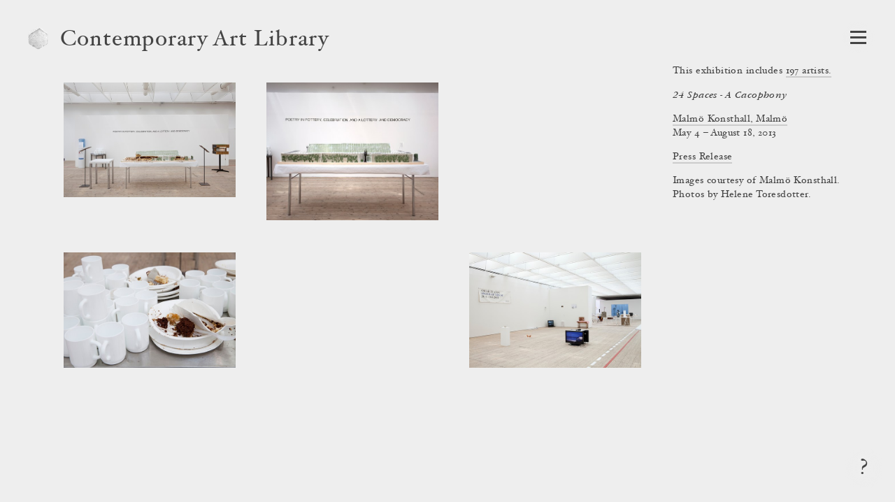

--- FILE ---
content_type: text/html; charset=utf-8
request_url: https://www.contemporaryartlibrary.org/project/24-spaces-a-cacophony-at-malmo-konsthall-malmo-7846
body_size: 16908
content:
<!DOCTYPE html><html lang="en"><head><meta charSet="utf-8"/><link rel="icon" href="/logo1.png"/><meta name="viewport" content="width=device-width, initial-scale=1.0"/><title>24 Spaces - A Cacophony at Malmö Konsthall, Malmö | Contemporary Art Library</title><meta property="og:image" content="https://cdn.contemporaryartlibrary.org/store/image/119046/imagefile/medium-70873d4329ed0accb313392b6457d8aa.jpg"/><meta property="og:url" content="https://www.contemporaryartlibrary.org/project/24-spaces-a-cacophony-at-malmo-konsthall-malmo-7846"/><meta property="og:title" content="24 Spaces - A Cacophony at Malmö Konsthall, Malmö"/><meta property="og:description" content="Documentation of 24 Spaces - A Cacophony at Malmö Konsthall, Malmö is available at Contemporary Art Library."/><meta name="description" content="Documentation of 24 Spaces - A Cacophony at Malmö Konsthall, Malmö is available at Contemporary Art Library."/><meta property="og:site_name" content="Contemporary Art Library"/><meta property="og:type" content="website"/><meta name="twitter:card" content="summary_large_image"/><meta name="next-head-count" content="12"/><link rel="preload" href="/_next/static/css/032562b02dc63c29.css" as="style"/><link rel="stylesheet" href="/_next/static/css/032562b02dc63c29.css" data-n-g=""/><link rel="preload" href="/_next/static/css/cf01d339d3a735c0.css" as="style"/><link rel="stylesheet" href="/_next/static/css/cf01d339d3a735c0.css" data-n-p=""/><noscript data-n-css=""></noscript><script defer="" nomodule="" src="/_next/static/chunks/polyfills-c67a75d1b6f99dc8.js"></script><script src="/_next/static/chunks/webpack-aa01c2abd332ee8b.js" defer=""></script><script src="/_next/static/chunks/framework-6253faedcd952885.js" defer=""></script><script src="/_next/static/chunks/main-9ee05b97ef87740a.js" defer=""></script><script src="/_next/static/chunks/pages/_app-6e289c40659bd12e.js" defer=""></script><script src="/_next/static/chunks/2edb282b-1cb426de5d2430f2.js" defer=""></script><script src="/_next/static/chunks/269-5ca5270a7386876c.js" defer=""></script><script src="/_next/static/chunks/7410-c51931e2d3cd3b30.js" defer=""></script><script src="/_next/static/chunks/3209-4d5e119053b15b2c.js" defer=""></script><script src="/_next/static/chunks/2155-b951c2749f715caf.js" defer=""></script><script src="/_next/static/chunks/7191-c6841e425538a35c.js" defer=""></script><script src="/_next/static/chunks/5374-fc46204706f5c990.js" defer=""></script><script src="/_next/static/chunks/pages/project/%5B...slug%5D-220957a9a9d5d4c7.js" defer=""></script><script src="/_next/static/IUI4-ihUt4JVUsnfHc0gf/_buildManifest.js" defer=""></script><script src="/_next/static/IUI4-ihUt4JVUsnfHc0gf/_ssgManifest.js" defer=""></script></head><body><div id="__next"><div id="react-modal-ListModal-appElement"><header class="HeaderWrap_wrap__ykHjZ"><a aria-label="Return to homepage" aria-current="false" aria-hidden="true" tabindex="-1" href="/"><div class="styles_logo___kh2A styles_logo1__ZFnam"><img src="/logo1.png" alt="Contemporary Art Library logo"/></div></a><div class="styles_headerText__ZW2hx"><a aria-current="false" href="/">Contemporary Art Library </a></div><button type="button" class="Burger_burger__QywXf" aria-label="Open Navigation" aria-haspopup="true"><span class="Burger_outline__qQmk6" tabindex="-1"></span><span class="Burger_burgerShadow__aSrra"></span><span class="Burger_burgerWrap__qNuDT"><span class="Burger_burgerLine__nZsV8"></span><span class="Burger_burgerLine__nZsV8"></span><span class="Burger_burgerLine__nZsV8"></span></span><svg xmlns="http://www.w3.org/2000/svg" viewBox="0 0 13.79 12.03" class="styles_svg__EjflN Burger_x__0dT8a"><path class="styles_path__4z81V" d="M13.289,11.173c0,.239-.068.359-.205.359-.342,0-.772-.026-1.293-.078q-.858-.076-1.484-.076t-1.614.076q-.9.078-1.408.078c-.137,0-.2-.12-.2-.359,0-.213.067-.328.2-.346q1-.127,1-.627a3.751,3.751,0,0,0-.806-1.549L6.312,7.031,5.187,8.665a4.317,4.317,0,0,0-.932,1.56q0,.462,1.008.6c.12.018.179.133.179.346,0,.239-.068.359-.205.359a10.609,10.609,0,0,1-1.146-.078c-.5-.051-.9-.076-1.221-.076a9.438,9.438,0,0,0-1.222.09,7.683,7.683,0,0,1-.869.064c-.134,0-.2-.12-.2-.359,0-.213.077-.328.231-.346a3.713,3.713,0,0,0,1.638-.518A10.033,10.033,0,0,0,4.034,8.665L5.886,6.437,3.676,3.365A7.859,7.859,0,0,0,2.2,1.678,3.171,3.171,0,0,0,.706,1.2C.569,1.185.5,1.068.5.85.5.615.569.5.706.5q.525,0,1.318.077.883.077,1.5.076T5.071.575Q5.89.5,6.415.5c.137,0,.205.12.205.358,0,.214-.068.329-.205.346q-1.035.115-1.036.627A3.653,3.653,0,0,0,6.2,3.365l1.06,1.473,1.1-1.473a4.512,4.512,0,0,0,.922-1.571q0-.463-1-.592c-.137-.017-.205-.134-.205-.352,0-.235.068-.352.205-.352A11.173,11.173,0,0,1,9.448.575a12.029,12.029,0,0,0,1.217.076A10.5,10.5,0,0,0,11.932.562,7.891,7.891,0,0,1,12.8.5c.136,0,.205.12.205.358,0,.214-.078.329-.236.346a4.065,4.065,0,0,0-1.688.511,9.9,9.9,0,0,0-1.6,1.544L7.746,5.562l2.232,3.1a7.978,7.978,0,0,0,1.514,1.67,3.474,3.474,0,0,0,1.582.492C13.217,10.845,13.289,10.96,13.289,11.173Z"></path></svg></button></header><main><div class="ProjectView_wrap__IcbaV"><div class="Caption_caption__mTkvv"><div class="CaptionHeader_reorder__d4KxI CaptionHeader_header__64r8Z"><h1><span class="Caption_title__2iQzQ"><i><span>24 Spaces - A Cacophony</span></i></span><div><a href="/venue/malmo-konsthall-7805#project-7846">Malmö Konsthall, Malmö</a></div></h1><span class="Caption_artist__MVASe"><div>This exhibition includes<!-- --> <a aria-label="click to see all the artists in this exhibition">197<!-- --> artists.</a></div></span></div><div>May 4 – August 18, 2013</div><ul class="Caption_docs__GcbVl" aria-label="Attached files"><li><a href="https://cdn.contemporaryartlibrary.org/store/doc/5377/docfile/original-28cab170bd21a835c323c0a357cfea3e.pdf">Press Release</a></li></ul><div class="Caption_imageCaption__ARBRs">Images courtesy of Malmö Konsthall. Photos by Helene Toresdotter.</div></div><div style="position:absolute;left:-10000px;top:auto;width:1px;height:1px;overflow:hidden"><h2>Exhibition Images</h2><div>This page contains 84 images and 0 videos documenting this exhibition. 0 images contain text descriptions.</div></div><ul class="ProjectView_images__JIeQ4"><li class="ProjectView_img__yiYiz"><button class="ProjectView_thumbLink__kvhaC"><div class="lazyload-wrapper "><img src="data:image/svg+xml,%3Csvg%20xmlns%3D%22http%3A%2F%2Fwww.w3.org%2F2000%2Fsvg%22%20viewBox%3D%220%200%201500.2143163309045%201000%22%3E%3C%2Fsvg%3E" alt=""/></div></button></li><li class="ProjectView_img__yiYiz"><button class="ProjectView_thumbLink__kvhaC"><div class="lazyload-wrapper "><img src="data:image/svg+xml,%3Csvg%20xmlns%3D%22http%3A%2F%2Fwww.w3.org%2F2000%2Fsvg%22%20viewBox%3D%220%200%201248.2168330955778%201000%22%3E%3C%2Fsvg%3E" alt=""/></div></button></li><li class="ProjectView_img__yiYiz"><button class="ProjectView_thumbLink__kvhaC"><div class="lazyload-wrapper "><img src="data:image/svg+xml,%3Csvg%20xmlns%3D%22http%3A%2F%2Fwww.w3.org%2F2000%2Fsvg%22%20viewBox%3D%220%200%201500.2143163309045%201000%22%3E%3C%2Fsvg%3E" alt=""/></div></button></li><li class="ProjectView_img__yiYiz"><button class="ProjectView_thumbLink__kvhaC"><div class="lazyload-wrapper "><img src="data:image/svg+xml,%3Csvg%20xmlns%3D%22http%3A%2F%2Fwww.w3.org%2F2000%2Fsvg%22%20viewBox%3D%220%200%201500.2143163309045%201000%22%3E%3C%2Fsvg%3E" alt=""/></div></button></li><li class="ProjectView_img__yiYiz"><button class="ProjectView_thumbLink__kvhaC"><div class="lazyload-wrapper "><img src="data:image/svg+xml,%3Csvg%20xmlns%3D%22http%3A%2F%2Fwww.w3.org%2F2000%2Fsvg%22%20viewBox%3D%220%200%201500.2143163309045%201000%22%3E%3C%2Fsvg%3E" alt=""/></div></button></li><li class="ProjectView_img__yiYiz"><button class="ProjectView_thumbLink__kvhaC"><div class="lazyload-wrapper "><img src="data:image/svg+xml,%3Csvg%20xmlns%3D%22http%3A%2F%2Fwww.w3.org%2F2000%2Fsvg%22%20viewBox%3D%220%200%201500.2143163309045%201000%22%3E%3C%2Fsvg%3E" alt=""/></div></button></li><li class="ProjectView_img__yiYiz"><button class="ProjectView_thumbLink__kvhaC"><div class="lazyload-wrapper "><img src="data:image/svg+xml,%3Csvg%20xmlns%3D%22http%3A%2F%2Fwww.w3.org%2F2000%2Fsvg%22%20viewBox%3D%220%200%201500.2143163309045%201000%22%3E%3C%2Fsvg%3E" alt=""/></div></button></li><li class="ProjectView_img__yiYiz"><button class="ProjectView_thumbLink__kvhaC"><div class="lazyload-wrapper "><img src="data:image/svg+xml,%3Csvg%20xmlns%3D%22http%3A%2F%2Fwww.w3.org%2F2000%2Fsvg%22%20viewBox%3D%220%200%201500.2143163309045%201000%22%3E%3C%2Fsvg%3E" alt=""/></div></button></li><li class="ProjectView_img__yiYiz"><button class="ProjectView_thumbLink__kvhaC"><div class="lazyload-wrapper "><img src="data:image/svg+xml,%3Csvg%20xmlns%3D%22http%3A%2F%2Fwww.w3.org%2F2000%2Fsvg%22%20viewBox%3D%220%200%201500.2143163309045%201000%22%3E%3C%2Fsvg%3E" alt=""/></div></button></li><li class="ProjectView_img__yiYiz"><button class="ProjectView_thumbLink__kvhaC"><div class="lazyload-wrapper "><img src="data:image/svg+xml,%3Csvg%20xmlns%3D%22http%3A%2F%2Fwww.w3.org%2F2000%2Fsvg%22%20viewBox%3D%220%200%201500.2143163309045%201000%22%3E%3C%2Fsvg%3E" alt=""/></div></button></li><li class="ProjectView_img__yiYiz"><button class="ProjectView_thumbLink__kvhaC"><div class="lazyload-wrapper "><img src="data:image/svg+xml,%3Csvg%20xmlns%3D%22http%3A%2F%2Fwww.w3.org%2F2000%2Fsvg%22%20viewBox%3D%220%200%201500.2143163309045%201000%22%3E%3C%2Fsvg%3E" alt=""/></div></button></li><li class="ProjectView_img__yiYiz"><button class="ProjectView_thumbLink__kvhaC"><div class="lazyload-wrapper "><img src="data:image/svg+xml,%3Csvg%20xmlns%3D%22http%3A%2F%2Fwww.w3.org%2F2000%2Fsvg%22%20viewBox%3D%220%200%201499.5715509854329%201000%22%3E%3C%2Fsvg%3E" alt=""/></div></button></li><li class="ProjectView_img__yiYiz"><button class="ProjectView_thumbLink__kvhaC"><div class="lazyload-wrapper "><img src="data:image/svg+xml,%3Csvg%20xmlns%3D%22http%3A%2F%2Fwww.w3.org%2F2000%2Fsvg%22%20viewBox%3D%220%200%201500.2143163309045%201000%22%3E%3C%2Fsvg%3E" alt=""/></div></button></li><li class="ProjectView_img__yiYiz"><button class="ProjectView_thumbLink__kvhaC"><div class="lazyload-wrapper "><img src="data:image/svg+xml,%3Csvg%20xmlns%3D%22http%3A%2F%2Fwww.w3.org%2F2000%2Fsvg%22%20viewBox%3D%220%200%201500.2143163309045%201000%22%3E%3C%2Fsvg%3E" alt=""/></div></button></li><li class="ProjectView_img__yiYiz"><button class="ProjectView_thumbLink__kvhaC"><div class="lazyload-wrapper "><img src="data:image/svg+xml,%3Csvg%20xmlns%3D%22http%3A%2F%2Fwww.w3.org%2F2000%2Fsvg%22%20viewBox%3D%220%200%203032.928942807626%201000%22%3E%3C%2Fsvg%3E" alt=""/></div></button></li><li class="ProjectView_img__yiYiz"><button class="ProjectView_thumbLink__kvhaC"><div class="lazyload-wrapper "><img src="data:image/svg+xml,%3Csvg%20xmlns%3D%22http%3A%2F%2Fwww.w3.org%2F2000%2Fsvg%22%20viewBox%3D%220%200%201633.2244517032198%201000%22%3E%3C%2Fsvg%3E" alt=""/></div></button></li><li class="ProjectView_img__yiYiz"><button class="ProjectView_thumbLink__kvhaC"><div class="lazyload-wrapper "><img src="data:image/svg+xml,%3Csvg%20xmlns%3D%22http%3A%2F%2Fwww.w3.org%2F2000%2Fsvg%22%20viewBox%3D%220%200%201492.5373134328358%201000%22%3E%3C%2Fsvg%3E" alt=""/></div></button></li><li class="ProjectView_img__yiYiz"><button class="ProjectView_thumbLink__kvhaC"><div class="lazyload-wrapper "><img src="data:image/svg+xml,%3Csvg%20xmlns%3D%22http%3A%2F%2Fwww.w3.org%2F2000%2Fsvg%22%20viewBox%3D%220%200%201500.2143163309045%201000%22%3E%3C%2Fsvg%3E" alt=""/></div></button></li><li class="ProjectView_img__yiYiz"><button class="ProjectView_thumbLink__kvhaC"><div class="lazyload-wrapper "><img src="data:image/svg+xml,%3Csvg%20xmlns%3D%22http%3A%2F%2Fwww.w3.org%2F2000%2Fsvg%22%20viewBox%3D%220%200%201500.2143163309045%201000%22%3E%3C%2Fsvg%3E" alt=""/></div></button></li><li class="ProjectView_img__yiYiz"><button class="ProjectView_thumbLink__kvhaC"><div class="lazyload-wrapper "><img src="data:image/svg+xml,%3Csvg%20xmlns%3D%22http%3A%2F%2Fwww.w3.org%2F2000%2Fsvg%22%20viewBox%3D%220%200%201609.935602575897%201000%22%3E%3C%2Fsvg%3E" alt=""/></div></button></li><li class="ProjectView_img__yiYiz"><button class="ProjectView_thumbLink__kvhaC"><div class="lazyload-wrapper "><img src="data:image/svg+xml,%3Csvg%20xmlns%3D%22http%3A%2F%2Fwww.w3.org%2F2000%2Fsvg%22%20viewBox%3D%220%200%20666.5714285714286%201000%22%3E%3C%2Fsvg%3E" alt=""/></div></button></li><li class="ProjectView_img__yiYiz"><button class="ProjectView_thumbLink__kvhaC"><div class="lazyload-wrapper "><img src="data:image/svg+xml,%3Csvg%20xmlns%3D%22http%3A%2F%2Fwww.w3.org%2F2000%2Fsvg%22%20viewBox%3D%220%200%20769.4285714285714%201000%22%3E%3C%2Fsvg%3E" alt=""/></div></button></li><li class="ProjectView_img__yiYiz"><button class="ProjectView_thumbLink__kvhaC"><div class="lazyload-wrapper "><img src="data:image/svg+xml,%3Csvg%20xmlns%3D%22http%3A%2F%2Fwww.w3.org%2F2000%2Fsvg%22%20viewBox%3D%220%200%201500.2143163309045%201000%22%3E%3C%2Fsvg%3E" alt=""/></div></button></li><li class="ProjectView_img__yiYiz"><button class="ProjectView_thumbLink__kvhaC"><div class="lazyload-wrapper "><img src="data:image/svg+xml,%3Csvg%20xmlns%3D%22http%3A%2F%2Fwww.w3.org%2F2000%2Fsvg%22%20viewBox%3D%220%200%201199.8628728145354%201000%22%3E%3C%2Fsvg%3E" alt=""/></div></button></li><li class="ProjectView_img__yiYiz"><button class="ProjectView_thumbLink__kvhaC"><div class="lazyload-wrapper "><img src="data:image/svg+xml,%3Csvg%20xmlns%3D%22http%3A%2F%2Fwww.w3.org%2F2000%2Fsvg%22%20viewBox%3D%220%200%20666.5714285714286%201000%22%3E%3C%2Fsvg%3E" alt=""/></div></button></li><li class="ProjectView_img__yiYiz"><button class="ProjectView_thumbLink__kvhaC"><div class="lazyload-wrapper "><img src="data:image/svg+xml,%3Csvg%20xmlns%3D%22http%3A%2F%2Fwww.w3.org%2F2000%2Fsvg%22%20viewBox%3D%220%200%201500.2143163309045%201000%22%3E%3C%2Fsvg%3E" alt=""/></div></button></li><li class="ProjectView_img__yiYiz"><button class="ProjectView_thumbLink__kvhaC"><div class="lazyload-wrapper "><img src="data:image/svg+xml,%3Csvg%20xmlns%3D%22http%3A%2F%2Fwww.w3.org%2F2000%2Fsvg%22%20viewBox%3D%220%200%201407.884151246983%201000%22%3E%3C%2Fsvg%3E" alt=""/></div></button></li><li class="ProjectView_img__yiYiz"><button class="ProjectView_thumbLink__kvhaC"><div class="lazyload-wrapper "><img src="data:image/svg+xml,%3Csvg%20xmlns%3D%22http%3A%2F%2Fwww.w3.org%2F2000%2Fsvg%22%20viewBox%3D%220%200%20666.5714285714286%201000%22%3E%3C%2Fsvg%3E" alt=""/></div></button></li><li class="ProjectView_img__yiYiz"><button class="ProjectView_thumbLink__kvhaC"><div class="lazyload-wrapper "><img src="data:image/svg+xml,%3Csvg%20xmlns%3D%22http%3A%2F%2Fwww.w3.org%2F2000%2Fsvg%22%20viewBox%3D%220%200%20666.5714285714286%201000%22%3E%3C%2Fsvg%3E" alt=""/></div></button></li><li class="ProjectView_img__yiYiz"><button class="ProjectView_thumbLink__kvhaC"><div class="lazyload-wrapper "><img src="data:image/svg+xml,%3Csvg%20xmlns%3D%22http%3A%2F%2Fwww.w3.org%2F2000%2Fsvg%22%20viewBox%3D%220%200%201500.2143163309045%201000%22%3E%3C%2Fsvg%3E" alt=""/></div></button></li><li class="ProjectView_img__yiYiz"><button class="ProjectView_thumbLink__kvhaC"><div class="lazyload-wrapper "><img src="data:image/svg+xml,%3Csvg%20xmlns%3D%22http%3A%2F%2Fwww.w3.org%2F2000%2Fsvg%22%20viewBox%3D%220%200%20666.5714285714286%201000%22%3E%3C%2Fsvg%3E" alt=""/></div></button></li><li class="ProjectView_img__yiYiz"><button class="ProjectView_thumbLink__kvhaC"><div class="lazyload-wrapper "><img src="data:image/svg+xml,%3Csvg%20xmlns%3D%22http%3A%2F%2Fwww.w3.org%2F2000%2Fsvg%22%20viewBox%3D%220%200%201500.2143163309045%201000%22%3E%3C%2Fsvg%3E" alt=""/></div></button></li><li class="ProjectView_img__yiYiz"><button class="ProjectView_thumbLink__kvhaC"><div class="lazyload-wrapper "><img src="data:image/svg+xml,%3Csvg%20xmlns%3D%22http%3A%2F%2Fwww.w3.org%2F2000%2Fsvg%22%20viewBox%3D%220%200%201576.5765765765766%201000%22%3E%3C%2Fsvg%3E" alt=""/></div></button></li><li class="ProjectView_img__yiYiz"><button class="ProjectView_thumbLink__kvhaC"><div class="lazyload-wrapper "><img src="data:image/svg+xml,%3Csvg%20xmlns%3D%22http%3A%2F%2Fwww.w3.org%2F2000%2Fsvg%22%20viewBox%3D%220%200%201499.5715509854329%201000%22%3E%3C%2Fsvg%3E" alt=""/></div></button></li><li class="ProjectView_img__yiYiz"><button class="ProjectView_thumbLink__kvhaC"><div class="lazyload-wrapper "><img src="data:image/svg+xml,%3Csvg%20xmlns%3D%22http%3A%2F%2Fwww.w3.org%2F2000%2Fsvg%22%20viewBox%3D%220%200%201500.2143163309045%201000%22%3E%3C%2Fsvg%3E" alt=""/></div></button></li><li class="ProjectView_img__yiYiz"><button class="ProjectView_thumbLink__kvhaC"><div class="lazyload-wrapper "><img src="data:image/svg+xml,%3Csvg%20xmlns%3D%22http%3A%2F%2Fwww.w3.org%2F2000%2Fsvg%22%20viewBox%3D%220%200%201500.2143163309045%201000%22%3E%3C%2Fsvg%3E" alt=""/></div></button></li><li class="ProjectView_img__yiYiz"><button class="ProjectView_thumbLink__kvhaC"><div class="lazyload-wrapper "><img src="data:image/svg+xml,%3Csvg%20xmlns%3D%22http%3A%2F%2Fwww.w3.org%2F2000%2Fsvg%22%20viewBox%3D%220%200%201500.2143163309045%201000%22%3E%3C%2Fsvg%3E" alt=""/></div></button></li><li class="ProjectView_img__yiYiz"><button class="ProjectView_thumbLink__kvhaC"><div class="lazyload-wrapper "><img src="data:image/svg+xml,%3Csvg%20xmlns%3D%22http%3A%2F%2Fwww.w3.org%2F2000%2Fsvg%22%20viewBox%3D%220%200%201500.2143163309045%201000%22%3E%3C%2Fsvg%3E" alt=""/></div></button></li><li class="ProjectView_img__yiYiz"><button class="ProjectView_thumbLink__kvhaC"><div class="lazyload-wrapper "><img src="data:image/svg+xml,%3Csvg%20xmlns%3D%22http%3A%2F%2Fwww.w3.org%2F2000%2Fsvg%22%20viewBox%3D%220%200%201500.2143163309045%201000%22%3E%3C%2Fsvg%3E" alt=""/></div></button></li><li class="ProjectView_img__yiYiz"><button class="ProjectView_thumbLink__kvhaC"><div class="lazyload-wrapper "><img src="data:image/svg+xml,%3Csvg%20xmlns%3D%22http%3A%2F%2Fwww.w3.org%2F2000%2Fsvg%22%20viewBox%3D%220%200%201776.6497461928934%201000%22%3E%3C%2Fsvg%3E" alt=""/></div></button></li><li class="ProjectView_img__yiYiz"><button class="ProjectView_thumbLink__kvhaC"><div class="lazyload-wrapper "><img src="data:image/svg+xml,%3Csvg%20xmlns%3D%22http%3A%2F%2Fwww.w3.org%2F2000%2Fsvg%22%20viewBox%3D%220%200%201500.2143163309045%201000%22%3E%3C%2Fsvg%3E" alt=""/></div></button></li><li class="ProjectView_img__yiYiz"><button class="ProjectView_thumbLink__kvhaC"><div class="lazyload-wrapper "><img src="data:image/svg+xml,%3Csvg%20xmlns%3D%22http%3A%2F%2Fwww.w3.org%2F2000%2Fsvg%22%20viewBox%3D%220%200%201500.2143163309045%201000%22%3E%3C%2Fsvg%3E" alt=""/></div></button></li><li class="ProjectView_img__yiYiz"><button class="ProjectView_thumbLink__kvhaC"><div class="lazyload-wrapper "><img src="data:image/svg+xml,%3Csvg%20xmlns%3D%22http%3A%2F%2Fwww.w3.org%2F2000%2Fsvg%22%20viewBox%3D%220%200%201499.5715509854329%201000%22%3E%3C%2Fsvg%3E" alt=""/></div></button></li><li class="ProjectView_img__yiYiz"><button class="ProjectView_thumbLink__kvhaC"><div class="lazyload-wrapper "><img src="data:image/svg+xml,%3Csvg%20xmlns%3D%22http%3A%2F%2Fwww.w3.org%2F2000%2Fsvg%22%20viewBox%3D%220%200%20750%201000%22%3E%3C%2Fsvg%3E" alt=""/></div></button></li><li class="ProjectView_img__yiYiz"><button class="ProjectView_thumbLink__kvhaC"><div class="lazyload-wrapper "><img src="data:image/svg+xml,%3Csvg%20xmlns%3D%22http%3A%2F%2Fwww.w3.org%2F2000%2Fsvg%22%20viewBox%3D%220%200%20750%201000%22%3E%3C%2Fsvg%3E" alt=""/></div></button></li><li class="ProjectView_img__yiYiz"><button class="ProjectView_thumbLink__kvhaC"><div class="lazyload-wrapper "><img src="data:image/svg+xml,%3Csvg%20xmlns%3D%22http%3A%2F%2Fwww.w3.org%2F2000%2Fsvg%22%20viewBox%3D%220%200%201333.3333333333333%201000%22%3E%3C%2Fsvg%3E" alt=""/></div></button></li><li class="ProjectView_img__yiYiz"><button class="ProjectView_thumbLink__kvhaC"><div class="lazyload-wrapper "><img src="data:image/svg+xml,%3Csvg%20xmlns%3D%22http%3A%2F%2Fwww.w3.org%2F2000%2Fsvg%22%20viewBox%3D%220%200%20750%201000%22%3E%3C%2Fsvg%3E" alt=""/></div></button></li><li class="ProjectView_img__yiYiz"><button class="ProjectView_thumbLink__kvhaC"><div class="lazyload-wrapper "><img src="data:image/svg+xml,%3Csvg%20xmlns%3D%22http%3A%2F%2Fwww.w3.org%2F2000%2Fsvg%22%20viewBox%3D%220%200%20749.7142857142857%201000%22%3E%3C%2Fsvg%3E" alt=""/></div></button></li><li class="ProjectView_img__yiYiz"><button class="ProjectView_thumbLink__kvhaC"><div class="lazyload-wrapper "><img src="data:image/svg+xml,%3Csvg%20xmlns%3D%22http%3A%2F%2Fwww.w3.org%2F2000%2Fsvg%22%20viewBox%3D%220%200%201333.3333333333333%201000%22%3E%3C%2Fsvg%3E" alt=""/></div></button></li><li class="ProjectView_img__yiYiz"><button class="ProjectView_thumbLink__kvhaC"><div class="lazyload-wrapper "><img src="data:image/svg+xml,%3Csvg%20xmlns%3D%22http%3A%2F%2Fwww.w3.org%2F2000%2Fsvg%22%20viewBox%3D%220%200%201500.2143163309045%201000%22%3E%3C%2Fsvg%3E" alt=""/></div></button></li><li class="ProjectView_img__yiYiz"><button class="ProjectView_thumbLink__kvhaC"><div class="lazyload-wrapper "><img src="data:image/svg+xml,%3Csvg%20xmlns%3D%22http%3A%2F%2Fwww.w3.org%2F2000%2Fsvg%22%20viewBox%3D%220%200%201500.2143163309045%201000%22%3E%3C%2Fsvg%3E" alt=""/></div></button></li><li class="ProjectView_img__yiYiz"><button class="ProjectView_thumbLink__kvhaC"><div class="lazyload-wrapper "><img src="data:image/svg+xml,%3Csvg%20xmlns%3D%22http%3A%2F%2Fwww.w3.org%2F2000%2Fsvg%22%20viewBox%3D%220%200%201500.2143163309045%201000%22%3E%3C%2Fsvg%3E" alt=""/></div></button></li><li class="ProjectView_img__yiYiz"><button class="ProjectView_thumbLink__kvhaC"><div class="lazyload-wrapper "><img src="data:image/svg+xml,%3Csvg%20xmlns%3D%22http%3A%2F%2Fwww.w3.org%2F2000%2Fsvg%22%20viewBox%3D%220%200%201500.2143163309045%201000%22%3E%3C%2Fsvg%3E" alt=""/></div></button></li><li class="ProjectView_img__yiYiz"><button class="ProjectView_thumbLink__kvhaC"><div class="lazyload-wrapper "><img src="data:image/svg+xml,%3Csvg%20xmlns%3D%22http%3A%2F%2Fwww.w3.org%2F2000%2Fsvg%22%20viewBox%3D%220%200%201500.2143163309045%201000%22%3E%3C%2Fsvg%3E" alt=""/></div></button></li><li class="ProjectView_img__yiYiz"><button class="ProjectView_thumbLink__kvhaC"><div class="lazyload-wrapper "><img src="data:image/svg+xml,%3Csvg%20xmlns%3D%22http%3A%2F%2Fwww.w3.org%2F2000%2Fsvg%22%20viewBox%3D%220%200%201500.2143163309045%201000%22%3E%3C%2Fsvg%3E" alt=""/></div></button></li><li class="ProjectView_img__yiYiz"><button class="ProjectView_thumbLink__kvhaC"><div class="lazyload-wrapper "><img src="data:image/svg+xml,%3Csvg%20xmlns%3D%22http%3A%2F%2Fwww.w3.org%2F2000%2Fsvg%22%20viewBox%3D%220%200%201500.2143163309045%201000%22%3E%3C%2Fsvg%3E" alt=""/></div></button></li><li class="ProjectView_img__yiYiz"><button class="ProjectView_thumbLink__kvhaC"><div class="lazyload-wrapper "><img src="data:image/svg+xml,%3Csvg%20xmlns%3D%22http%3A%2F%2Fwww.w3.org%2F2000%2Fsvg%22%20viewBox%3D%220%200%20666.5714285714286%201000%22%3E%3C%2Fsvg%3E" alt=""/></div></button></li><li class="ProjectView_img__yiYiz"><button class="ProjectView_thumbLink__kvhaC"><div class="lazyload-wrapper "><img src="data:image/svg+xml,%3Csvg%20xmlns%3D%22http%3A%2F%2Fwww.w3.org%2F2000%2Fsvg%22%20viewBox%3D%220%200%20666.5714285714286%201000%22%3E%3C%2Fsvg%3E" alt=""/></div></button></li><li class="ProjectView_img__yiYiz"><button class="ProjectView_thumbLink__kvhaC"><div class="lazyload-wrapper "><img src="data:image/svg+xml,%3Csvg%20xmlns%3D%22http%3A%2F%2Fwww.w3.org%2F2000%2Fsvg%22%20viewBox%3D%220%200%20666.5714285714286%201000%22%3E%3C%2Fsvg%3E" alt=""/></div></button></li><li class="ProjectView_img__yiYiz"><button class="ProjectView_thumbLink__kvhaC"><div class="lazyload-wrapper "><img src="data:image/svg+xml,%3Csvg%20xmlns%3D%22http%3A%2F%2Fwww.w3.org%2F2000%2Fsvg%22%20viewBox%3D%220%200%201500.2143163309045%201000%22%3E%3C%2Fsvg%3E" alt=""/></div></button></li><li class="ProjectView_img__yiYiz"><button class="ProjectView_thumbLink__kvhaC"><div class="lazyload-wrapper "><img src="data:image/svg+xml,%3Csvg%20xmlns%3D%22http%3A%2F%2Fwww.w3.org%2F2000%2Fsvg%22%20viewBox%3D%220%200%201499.5715509854329%201000%22%3E%3C%2Fsvg%3E" alt=""/></div></button></li><li class="ProjectView_img__yiYiz"><button class="ProjectView_thumbLink__kvhaC"><div class="lazyload-wrapper "><img src="data:image/svg+xml,%3Csvg%20xmlns%3D%22http%3A%2F%2Fwww.w3.org%2F2000%2Fsvg%22%20viewBox%3D%220%200%201500.2143163309045%201000%22%3E%3C%2Fsvg%3E" alt=""/></div></button></li><li class="ProjectView_img__yiYiz"><button class="ProjectView_thumbLink__kvhaC"><div class="lazyload-wrapper "><img src="data:image/svg+xml,%3Csvg%20xmlns%3D%22http%3A%2F%2Fwww.w3.org%2F2000%2Fsvg%22%20viewBox%3D%220%200%201500.2143163309045%201000%22%3E%3C%2Fsvg%3E" alt=""/></div></button></li><li class="ProjectView_img__yiYiz"><button class="ProjectView_thumbLink__kvhaC"><div class="lazyload-wrapper "><img src="data:image/svg+xml,%3Csvg%20xmlns%3D%22http%3A%2F%2Fwww.w3.org%2F2000%2Fsvg%22%20viewBox%3D%220%200%201499.5715509854329%201000%22%3E%3C%2Fsvg%3E" alt=""/></div></button></li><li class="ProjectView_img__yiYiz"><button class="ProjectView_thumbLink__kvhaC"><div class="lazyload-wrapper "><img src="data:image/svg+xml,%3Csvg%20xmlns%3D%22http%3A%2F%2Fwww.w3.org%2F2000%2Fsvg%22%20viewBox%3D%220%200%201500.2143163309045%201000%22%3E%3C%2Fsvg%3E" alt=""/></div></button></li><li class="ProjectView_img__yiYiz"><button class="ProjectView_thumbLink__kvhaC"><div class="lazyload-wrapper "><img src="data:image/svg+xml,%3Csvg%20xmlns%3D%22http%3A%2F%2Fwww.w3.org%2F2000%2Fsvg%22%20viewBox%3D%220%200%201500.2143163309045%201000%22%3E%3C%2Fsvg%3E" alt=""/></div></button></li><li class="ProjectView_img__yiYiz"><button class="ProjectView_thumbLink__kvhaC"><div class="lazyload-wrapper "><img src="data:image/svg+xml,%3Csvg%20xmlns%3D%22http%3A%2F%2Fwww.w3.org%2F2000%2Fsvg%22%20viewBox%3D%220%200%201500.2143163309045%201000%22%3E%3C%2Fsvg%3E" alt=""/></div></button></li><li class="ProjectView_img__yiYiz"><button class="ProjectView_thumbLink__kvhaC"><div class="lazyload-wrapper "><img src="data:image/svg+xml,%3Csvg%20xmlns%3D%22http%3A%2F%2Fwww.w3.org%2F2000%2Fsvg%22%20viewBox%3D%220%200%201500.2143163309045%201000%22%3E%3C%2Fsvg%3E" alt=""/></div></button></li><li class="ProjectView_img__yiYiz"><button class="ProjectView_thumbLink__kvhaC"><div class="lazyload-wrapper "><img src="data:image/svg+xml,%3Csvg%20xmlns%3D%22http%3A%2F%2Fwww.w3.org%2F2000%2Fsvg%22%20viewBox%3D%220%200%201538.4615384615386%201000%22%3E%3C%2Fsvg%3E" alt=""/></div></button></li><li class="ProjectView_img__yiYiz"><button class="ProjectView_thumbLink__kvhaC"><div class="lazyload-wrapper "><img src="data:image/svg+xml,%3Csvg%20xmlns%3D%22http%3A%2F%2Fwww.w3.org%2F2000%2Fsvg%22%20viewBox%3D%220%200%201500.2143163309045%201000%22%3E%3C%2Fsvg%3E" alt=""/></div></button></li><li class="ProjectView_img__yiYiz"><button class="ProjectView_thumbLink__kvhaC"><div class="lazyload-wrapper "><img src="data:image/svg+xml,%3Csvg%20xmlns%3D%22http%3A%2F%2Fwww.w3.org%2F2000%2Fsvg%22%20viewBox%3D%220%200%201500.2143163309045%201000%22%3E%3C%2Fsvg%3E" alt=""/></div></button></li><li class="ProjectView_img__yiYiz"><button class="ProjectView_thumbLink__kvhaC"><div class="lazyload-wrapper "><img src="data:image/svg+xml,%3Csvg%20xmlns%3D%22http%3A%2F%2Fwww.w3.org%2F2000%2Fsvg%22%20viewBox%3D%220%200%201500.2143163309045%201000%22%3E%3C%2Fsvg%3E" alt=""/></div></button></li><li class="ProjectView_img__yiYiz"><button class="ProjectView_thumbLink__kvhaC"><div class="lazyload-wrapper "><img src="data:image/svg+xml,%3Csvg%20xmlns%3D%22http%3A%2F%2Fwww.w3.org%2F2000%2Fsvg%22%20viewBox%3D%220%200%201500.2143163309045%201000%22%3E%3C%2Fsvg%3E" alt=""/></div></button></li><li class="ProjectView_img__yiYiz"><button class="ProjectView_thumbLink__kvhaC"><div class="lazyload-wrapper "><img src="data:image/svg+xml,%3Csvg%20xmlns%3D%22http%3A%2F%2Fwww.w3.org%2F2000%2Fsvg%22%20viewBox%3D%220%200%201500.2143163309045%201000%22%3E%3C%2Fsvg%3E" alt=""/></div></button></li><li class="ProjectView_img__yiYiz"><button class="ProjectView_thumbLink__kvhaC"><div class="lazyload-wrapper "><img src="data:image/svg+xml,%3Csvg%20xmlns%3D%22http%3A%2F%2Fwww.w3.org%2F2000%2Fsvg%22%20viewBox%3D%220%200%201499.5715509854329%201000%22%3E%3C%2Fsvg%3E" alt=""/></div></button></li><li class="ProjectView_img__yiYiz"><button class="ProjectView_thumbLink__kvhaC"><div class="lazyload-wrapper "><img src="data:image/svg+xml,%3Csvg%20xmlns%3D%22http%3A%2F%2Fwww.w3.org%2F2000%2Fsvg%22%20viewBox%3D%220%200%201500.2143163309045%201000%22%3E%3C%2Fsvg%3E" alt=""/></div></button></li><li class="ProjectView_img__yiYiz"><button class="ProjectView_thumbLink__kvhaC"><div class="lazyload-wrapper "><img src="data:image/svg+xml,%3Csvg%20xmlns%3D%22http%3A%2F%2Fwww.w3.org%2F2000%2Fsvg%22%20viewBox%3D%220%200%202113.526570048309%201000%22%3E%3C%2Fsvg%3E" alt=""/></div></button></li><li class="ProjectView_img__yiYiz"><button class="ProjectView_thumbLink__kvhaC"><div class="lazyload-wrapper "><img src="data:image/svg+xml,%3Csvg%20xmlns%3D%22http%3A%2F%2Fwww.w3.org%2F2000%2Fsvg%22%20viewBox%3D%220%200%201500.2143163309045%201000%22%3E%3C%2Fsvg%3E" alt=""/></div></button></li><li class="ProjectView_img__yiYiz"><button class="ProjectView_thumbLink__kvhaC"><div class="lazyload-wrapper "><img src="data:image/svg+xml,%3Csvg%20xmlns%3D%22http%3A%2F%2Fwww.w3.org%2F2000%2Fsvg%22%20viewBox%3D%220%200%201500.2143163309045%201000%22%3E%3C%2Fsvg%3E" alt=""/></div></button></li><li class="ProjectView_img__yiYiz"><button class="ProjectView_thumbLink__kvhaC"><div class="lazyload-wrapper "><img src="data:image/svg+xml,%3Csvg%20xmlns%3D%22http%3A%2F%2Fwww.w3.org%2F2000%2Fsvg%22%20viewBox%3D%220%200%201500.2143163309045%201000%22%3E%3C%2Fsvg%3E" alt=""/></div></button></li><li class="ProjectView_img__yiYiz"><button class="ProjectView_thumbLink__kvhaC"><div class="lazyload-wrapper "><img src="data:image/svg+xml,%3Csvg%20xmlns%3D%22http%3A%2F%2Fwww.w3.org%2F2000%2Fsvg%22%20viewBox%3D%220%200%201591.6325602546613%201000%22%3E%3C%2Fsvg%3E" alt=""/></div></button></li><li class="ProjectView_img__yiYiz"><button class="ProjectView_thumbLink__kvhaC"><div class="lazyload-wrapper "><img src="data:image/svg+xml,%3Csvg%20xmlns%3D%22http%3A%2F%2Fwww.w3.org%2F2000%2Fsvg%22%20viewBox%3D%220%200%201500.2143163309045%201000%22%3E%3C%2Fsvg%3E" alt=""/></div></button></li><li class="ProjectView_img__yiYiz"><button class="ProjectView_thumbLink__kvhaC"><div class="lazyload-wrapper "><img src="data:image/svg+xml,%3Csvg%20xmlns%3D%22http%3A%2F%2Fwww.w3.org%2F2000%2Fsvg%22%20viewBox%3D%220%200%201533.7423312883436%201000%22%3E%3C%2Fsvg%3E" alt=""/></div></button></li><li class="ProjectView_img__yiYiz"><button class="ProjectView_thumbLink__kvhaC"><div class="lazyload-wrapper "><img src="data:image/svg+xml,%3Csvg%20xmlns%3D%22http%3A%2F%2Fwww.w3.org%2F2000%2Fsvg%22%20viewBox%3D%220%200%201670.6443914081146%201000%22%3E%3C%2Fsvg%3E" alt=""/></div></button></li></ul></div></main><button type="button" class="styles_question__Mk_mx" aria-label="Frequently asked questions"><span class="styles_shadow__rY7nj"></span>?</button></div></div><script id="__NEXT_DATA__" type="application/json">{"props":{"pageProps":{"projectObject":{"id":7846,"listing_title":"24 Spaces - A Cacophony","listing_venue":"Malmö Konsthall, Malmö","id_and_slug":"7846-24-spaces-a-cacophony","cal_slug":"24-spaces-a-cacophony-at-malmo-konsthall-malmo-7846","sortable_date":"2013-05-04","image_credit":"Images courtesy of Malmö Konsthall. Photos by Helene Toresdotter.","venue_override":"","artist_override":"","is_preview":false,"is_group_exhibition":true,"caption_artist":[{"title":"Mads Aarøe","slug":null},{"title":"Felix Vasques Aguilera","slug":null},{"title":"Andreas Albrectsen","slug":"andreas-albrectsen-14657"},{"title":"Simon Gorm Andersen","slug":null},{"title":"Fredrika Anderson","slug":null},{"title":"Daniel Peder Askeland","slug":"daniel-peder-askeland-14659"},{"title":"Lutz Bacher","slug":"lutz-bacher-3397"},{"title":"Agnė Bagdžiūnaitė","slug":null},{"title":"Petter Ballo","slug":"petter-ballo-14591"},{"title":"Lisbeth Bank","slug":null},{"title":"James Bell","slug":null},{"title":"Kjetil Berge","slug":null},{"title":"Josefin Bergman","slug":null},{"title":"Peter Bonnén","slug":null},{"title":"Siri Borge","slug":null},{"title":"Jacob Borges","slug":"jacob-borges-14617"},{"title":"Arngrímur Borgþórsson","slug":null},{"title":"Victor Boullet","slug":"victor-boullet-14690"},{"title":"Lake Boundaries","slug":null},{"title":"Bjarki Bragason","slug":null},{"title":"Lehman Brothers","slug":null},{"title":"Diego Bruno","slug":null},{"title":"Gabriel Bohm Calles","slug":null},{"title":"Jesper Carlsen","slug":null},{"title":"Jenny Carlsson","slug":null},{"title":"Tomas Chaffe","slug":null},{"title":"Jóhan Martin Christiansen","slug":null},{"title":"Norbert Costin","slug":null},{"title":"Tora Dalseng","slug":"tora-dalseng-14691"},{"title":"Julie Damkjaer","slug":null},{"title":"Simon Damkjær","slug":null},{"title":"Deirdre M. Donoghue","slug":null},{"title":"Yingmei Duan","slug":null},{"title":"Miss Anti Moral af D´Story","slug":null},{"title":"Mira Eklund","slug":null},{"title":"Sofia Ekström","slug":null},{"title":"Anton Elfving","slug":null},{"title":"Serina Erfjord","slug":null},{"title":"Morten Espersen","slug":null},{"title":"Gunndís Ýr Finnbogadóttir","slug":null},{"title":"Malte Fisker","slug":null},{"title":"Ester Fleckner","slug":null},{"title":"Luke Fowler","slug":"luke-fowler-4251"},{"title":"Rosa Marie Frang","slug":null},{"title":"Anna Frost","slug":"anna-frost-14728"},{"title":"Karima Furuseth","slug":null},{"title":"Charles Gaines","slug":"charles-gaines-4580"},{"title":"Clara Gesang-Gottowt","slug":"clara-gesang-gottowt-14672"},{"title":"Rebecca Gordon-Nesbitt","slug":null},{"title":"Carola Grahn","slug":null},{"title":"Kęstutis Grigaliūnas","slug":null},{"title":"Kristoffer Grip","slug":null},{"title":"Ásdis Sif Gunnarsdóttir","slug":null},{"title":"Johanna Gustavsson","slug":null},{"title":"Isak Hall","slug":null},{"title":"Katrine Würtz Hansen","slug":null},{"title":"Gudrun Hasle","slug":null},{"title":"Tiril Hasselknippe","slug":"tiril-hasselknippe-14661"},{"title":"Snövit Hedstierna","slug":null},{"title":"Hannah Heilmann","slug":"hannah-heilmann-14729"},{"title":"Ulrik Heltoft","slug":"ulrik-heltoft-14623"},{"title":"Jonn Herschend","slug":null},{"title":"Honza Hoeck","slug":null},{"title":"Anni Holm","slug":null},{"title":"Sisse Holmberg","slug":null},{"title":"Leif Holmstrand","slug":null},{"title":"Sofie Holten","slug":null},{"title":"John Holten","slug":null},{"title":"Heidi Hove","slug":null},{"title":"Donna Huanca","slug":"donna-huanca-4710"},{"title":"Sarrita Hunn","slug":null},{"title":"Andrea Huyoff","slug":null},{"title":"Bettina Hvidevold Hystad","slug":null},{"title":"Thomas Hyttel","slug":null},{"title":"Søren Hüttel","slug":null},{"title":"Uffe Isolotto","slug":"uffe-isolotto-14732"},{"title":"Morten Jacobsen","slug":null},{"title":"Stine Marie Jacobsen","slug":null},{"title":"Christian Jeppsson","slug":null},{"title":"Jacob Jessen","slug":null},{"title":"Nils Johansson","slug":null},{"title":"Kim Johansson","slug":null},{"title":"Marte Johnslien","slug":null},{"title":"Cecilia de Jong","slug":null},{"title":"Konstantinas Bogdanas Jr.","slug":null},{"title":"Hekla Dögg Jónsdóttir","slug":null},{"title":"Saman Kamyab","slug":null},{"title":"Olli Keränen","slug":null},{"title":"Anna Kinbom","slug":null},{"title":"Jan Marius Kiøsterud","slug":null},{"title":"Frida Klingberg","slug":null},{"title":"Andreas Knag-Danielsen","slug":null},{"title":"Jon Eirik Kopperud","slug":null},{"title":"Tidens Krav","slug":null},{"title":"Steinar Haga Kristensen","slug":"steinar-haga-kristensen-14394"},{"title":"Ida Kristiansen","slug":null},{"title":"Lina Kruopyte","slug":null},{"title":"Karri Kuoppala","slug":null},{"title":"Mikko Kuorinki","slug":"mikko-kuorinki-14708"},{"title":"Joakim Lager","slug":null},{"title":"Silvana Lagos","slug":null},{"title":"Karl Larsson","slug":"karl-larsson-14771"},{"title":"Johanne Lasgaard","slug":null},{"title":"Kalle Leino","slug":null},{"title":"Gustav Lejelind","slug":null},{"title":"Antti Leppänen","slug":null},{"title":"Simon Torssell Lerin","slug":null},{"title":"Thomas Leyland-Collins","slug":null},{"title":"Anna Lidbjörk","slug":null},{"title":"Simon Lindhardt","slug":null},{"title":"Louise Dahl Lindvall","slug":"louise-dahl-lindvall-14668"},{"title":"Carl-Oskar Linné","slug":null},{"title":"Ann Lislegaard","slug":"ann-lislegaard-10776"},{"title":"Caroline Ljuus","slug":null},{"title":"Elvine Lund","slug":null},{"title":"Tomas Lundgren","slug":null},{"title":"Christian de Lutz","slug":null},{"title":"Maija Luutonen","slug":"maija-luutonen-14714"},{"title":"Muriel Lässer","slug":null},{"title":"Sogol Mabadi","slug":null},{"title":"Chris Marker","slug":"chris-marker-13432"},{"title":"Marika Markström","slug":null},{"title":"Birgitte Martinsen","slug":null},{"title":"Simeon Maspeth","slug":null},{"title":"Daria Melnikova","slug":"daria-melnikova-14609"},{"title":"Line Sandvad Mengers","slug":null},{"title":"Rūtenė Merkliopaitė","slug":null},{"title":"Samantha Louise Michel","slug":null},{"title":"Rasmus Høj Mygind","slug":"rasmus-hoj-mygind-14735"},{"title":"Anna Neander","slug":null},{"title":"Fay Nicolson","slug":null},{"title":"David Nilson","slug":"david-nilson-14664"},{"title":"Mette Nisgaard","slug":null},{"title":"Anders Nordby","slug":"anders-nordby-14535"},{"title":"Karl Norin","slug":"karl-norin-14681"},{"title":"Maria Norrman","slug":null},{"title":"Christian Tony Norum","slug":null},{"title":"Lisa Nyberg","slug":null},{"title":"Konsta Ojala","slug":null},{"title":"Tine Oksbjerg","slug":null},{"title":"Sandra Vaka Olsen","slug":"sandra-vaka-olsen-14736"},{"title":"Aurora Passero","slug":null},{"title":"Trond Nicholas Perry","slug":null},{"title":"Tommy Persson","slug":null},{"title":"Stina Persson","slug":null},{"title":"Niklas Persson","slug":null},{"title":"Pind","slug":"pind-14737"},{"title":"Erik Pirolt","slug":null},{"title":"Lea Porsager","slug":"lea-porsager-10747"},{"title":"Paola Torren Núñez del Prado","slug":null},{"title":"Pist Protta","slug":null},{"title":"Carina Randløv","slug":null},{"title":"Bank og Rau","slug":null},{"title":"Sonja Rendtorff","slug":null},{"title":"Camilla Reyman","slug":null},{"title":"Lili Reynaud-Dewar","slug":"lili-reynaud-dewar-11265"},{"title":"Lewis Ronald","slug":null},{"title":"Louise Rosendal","slug":null},{"title":"Hans Rosenström","slug":"hans-rosenstrom-14725"},{"title":"Helge Røed","slug":null},{"title":"Farid Salti","slug":null},{"title":"Gustav Samrelius","slug":null},{"title":"Louis Scherfig","slug":"louis-scherfig-14699"},{"title":"Julia Selin","slug":"julia-selin-14757"},{"title":"Sirra Sigrún Sigurðardóttir","slug":null},{"title":"Sauli Sirviö","slug":"sauli-sirvio-14717"},{"title":"Nils Elvebakk Skalegård","slug":null},{"title":"Victoria Skogsberg","slug":null},{"title":"Masar Sohail","slug":null},{"title":"Dan Stockholm","slug":null},{"title":"Jens Strandberg","slug":null},{"title":"Birgitte Støvring","slug":null},{"title":"Kristian Vodder Svensson","slug":null},{"title":"Linus Svensson","slug":null},{"title":"Miriam Thorpe","slug":null},{"title":"Marte Edvarda Tidslevold","slug":null},{"title":"Maija Timonen","slug":null},{"title":"Adrien Tirtiaux","slug":"adrien-tirtiaux-14607"},{"title":"Mother Tongue","slug":null},{"title":"Hannah Gordon Toresjö","slug":null},{"title":"Lars Tygesen","slug":null},{"title":"Timo Vaittinen","slug":null},{"title":"Magnus Vatvedt","slug":null},{"title":"Mikael Vesavouri","slug":null},{"title":"Anders Visti","slug":null},{"title":"Fredrik Værslev","slug":"fredrik-vaerslev-3477"},{"title":"Felix Werbowy","slug":null},{"title":"Laura Wesamaa","slug":null},{"title":"Alex Wireen","slug":null},{"title":"Ruben Wätte","slug":null},{"title":"Federico Domínguez Zacur","slug":"federico-dominguez-zacur-14453"},{"title":"Hannes Zebedin","slug":null},{"title":"Armands Zelčs","slug":"armands-zelcs-14610"},{"title":"Una Margrét Árnadóttir","slug":null},{"title":"Fredrik Åkum","slug":null},{"title":"Kristoffer Ørum","slug":"kristoffer-orum-14646"},{"title":"Munan Øvrelid","slug":null}],"caption_space":[{"title":"Malmö Konsthall, Malmö","slug":"malmo-konsthall-7805"}],"caption_venue":[{"title":"Malmö Konsthall","slug":"malmo-konsthall-7805"}],"caption_curator":[],"curator_override":"","venue_slug":"malmo-konsthall-7805","venue":"Malmö Konsthall","venue_url":"https://www.konsthall.malmo.se/","city":"Malmö","date":"May 4 – August 18, 2013","images":[{"caq_thumb":"https://cdn.contemporaryartlibrary.org/store/image/118921/imagefile/caq_thumb-2859eb0dfd97f65c7e6925fcec641c47.jpg","medium":"https://cdn.contemporaryartlibrary.org/store/image/118921/imagefile/medium-075251002bd4e26ce58d65eb621b4169.jpg","large":"https://cdn.contemporaryartlibrary.org/store/image/118921/imagefile/large-f494de3f89b57db4eda640e9b6b4f806.jpg","xlarge":"https://cdn.contemporaryartlibrary.org/store/image/118921/imagefile/xlarge-eb6f3d699a4f5146352b07b5d328e941.jpg","original_jpeg":"https://cdn.contemporaryartlibrary.org/store/image/118921/imagefile/original_jpeg-e0bdfab12a50620e86b4caa8f5ed8f75.jpg","aspectRatio":1.5002143163309045,"width":3500,"description":null,"caption":"Tidens Krav, Oslo","work_caption":null,"credit":null},{"caq_thumb":"https://cdn.contemporaryartlibrary.org/store/image/118924/imagefile/caq_thumb-5fbbc00cbebe12851a32b619ae814343.jpg","medium":"https://cdn.contemporaryartlibrary.org/store/image/118924/imagefile/medium-a9c21c2dd80dc2d5e6486529f7818e13.jpg","large":"https://cdn.contemporaryartlibrary.org/store/image/118924/imagefile/large-6fd0030add0fc1bf98f39d2d2a4cb24e.jpg","xlarge":"https://cdn.contemporaryartlibrary.org/store/image/118924/imagefile/xlarge-46be46e25513916a3e9ef09439a7168a.jpg","original_jpeg":"https://cdn.contemporaryartlibrary.org/store/image/118924/imagefile/original_jpeg-a0e17ba53b718b1d673a702b27c031bb.jpg","aspectRatio":1.2482168330955778,"width":3500,"description":null,"caption":"Tidens Krav, Oslo","work_caption":null,"credit":null},{"caq_thumb":"https://cdn.contemporaryartlibrary.org/store/image/118927/imagefile/caq_thumb-7a05443112fb1da89f08170b917b59ef.jpg","medium":"https://cdn.contemporaryartlibrary.org/store/image/118927/imagefile/medium-cdd598a975fe0b3c2431c771528624a9.jpg","large":"https://cdn.contemporaryartlibrary.org/store/image/118927/imagefile/large-2ab8b1560d5a306f2ecae09e1b0a6480.jpg","xlarge":"https://cdn.contemporaryartlibrary.org/store/image/118927/imagefile/xlarge-e3ab7ad296cb142c2997137e66e055fb.jpg","original_jpeg":"https://cdn.contemporaryartlibrary.org/store/image/118927/imagefile/original_jpeg-a027a5dfa73555d8f067676a722e4ca2.jpg","aspectRatio":1.5002143163309045,"width":3500,"description":null,"caption":"Tidens Krav, Oslo","work_caption":null,"credit":null},{"caq_thumb":"https://cdn.contemporaryartlibrary.org/store/image/118928/imagefile/caq_thumb-d251ff28e3fe7bd0b2f3c35c2071b0ec.jpg","medium":"https://cdn.contemporaryartlibrary.org/store/image/118928/imagefile/medium-cfa827a216dbada3b234f16dd770f8f6.jpg","large":"https://cdn.contemporaryartlibrary.org/store/image/118928/imagefile/large-5795c69be4f8eb4b9aeb4b308b42aa77.jpg","xlarge":"https://cdn.contemporaryartlibrary.org/store/image/118928/imagefile/xlarge-716441d1120a88ed3e06dd975415d3ba.jpg","original_jpeg":"https://cdn.contemporaryartlibrary.org/store/image/118928/imagefile/original_jpeg-d1adefb4704cd747935ec66485b936e6.jpg","aspectRatio":1.5002143163309045,"width":3500,"description":null,"caption":"Tidens Krav, Oslo","work_caption":null,"credit":null},{"caq_thumb":"https://cdn.contemporaryartlibrary.org/store/image/118929/imagefile/caq_thumb-4ac1641ed0fe8c0a9cc59e3a57a8e1bb.jpg","medium":"https://cdn.contemporaryartlibrary.org/store/image/118929/imagefile/medium-3d3dd31c2783009c51c1997b7b790ffb.jpg","large":"https://cdn.contemporaryartlibrary.org/store/image/118929/imagefile/large-02f5ea6971d228c20121e62715a8faa3.jpg","xlarge":"https://cdn.contemporaryartlibrary.org/store/image/118929/imagefile/xlarge-d351df8156fa12a4b4883ff4a076070b.jpg","original_jpeg":"https://cdn.contemporaryartlibrary.org/store/image/118929/imagefile/original_jpeg-90884a6a8bdf58862e6c80f8b415126a.jpg","aspectRatio":1.5002143163309045,"width":3500,"description":null,"caption":"NoPlace, Oslo","work_caption":null,"credit":null},{"caq_thumb":"https://cdn.contemporaryartlibrary.org/store/image/118931/imagefile/caq_thumb-7e79e67ba6532dc2475ecb4c8ea8d6ec.jpg","medium":"https://cdn.contemporaryartlibrary.org/store/image/118931/imagefile/medium-67b410e1df5f4f46cd3e7f39c552f489.jpg","large":"https://cdn.contemporaryartlibrary.org/store/image/118931/imagefile/large-4a0e4bbc2f2bab239cae2efdbec15150.jpg","xlarge":"https://cdn.contemporaryartlibrary.org/store/image/118931/imagefile/xlarge-7c3ce4797767a1bed7ff01f59c896e61.jpg","original_jpeg":"https://cdn.contemporaryartlibrary.org/store/image/118931/imagefile/original_jpeg-f19e879426bab1a18b28c809d3444f8f.jpg","aspectRatio":1.5002143163309045,"width":3500,"description":null,"caption":"NoPlace, Oslo","work_caption":null,"credit":null},{"caq_thumb":"https://cdn.contemporaryartlibrary.org/store/image/118932/imagefile/caq_thumb-38dfb05a16a6febe40761c2c8e4b972e.jpg","medium":"https://cdn.contemporaryartlibrary.org/store/image/118932/imagefile/medium-4708704ba450a015468522c952ffc82d.jpg","large":"https://cdn.contemporaryartlibrary.org/store/image/118932/imagefile/large-79fd3975183a903381659005c55d3be8.jpg","xlarge":"https://cdn.contemporaryartlibrary.org/store/image/118932/imagefile/xlarge-46acbe8156eb6207dec2a0ae214d21c3.jpg","original_jpeg":"https://cdn.contemporaryartlibrary.org/store/image/118932/imagefile/original_jpeg-01f267f312be136dcf4cd8d51a05897a.jpg","aspectRatio":1.5002143163309045,"width":3500,"description":null,"caption":"Tove's Gallery, Copenhagen","work_caption":null,"credit":null},{"caq_thumb":"https://cdn.contemporaryartlibrary.org/store/image/118933/imagefile/caq_thumb-1b73a81557213abed4389537abe05df9.jpg","medium":"https://cdn.contemporaryartlibrary.org/store/image/118933/imagefile/medium-4dea720dd8a4380130dadc08407a807f.jpg","large":"https://cdn.contemporaryartlibrary.org/store/image/118933/imagefile/large-b14b24fe00cf88c9083e72722407211d.jpg","xlarge":"https://cdn.contemporaryartlibrary.org/store/image/118933/imagefile/xlarge-74fb0572bb60c2d6ba1e4c3b2a5924e1.jpg","original_jpeg":"https://cdn.contemporaryartlibrary.org/store/image/118933/imagefile/original_jpeg-42158d603ac5df11ccab5bff77c00d5e.jpg","aspectRatio":1.5002143163309045,"width":3500,"description":null,"caption":"Tove's Gallery, Copenhagen","work_caption":null,"credit":null},{"caq_thumb":"https://cdn.contemporaryartlibrary.org/store/image/118935/imagefile/caq_thumb-48bc48821e65892fa324bb2abb8bc583.jpg","medium":"https://cdn.contemporaryartlibrary.org/store/image/118935/imagefile/medium-9c3bc7139a8ff57523697759a16b7350.jpg","large":"https://cdn.contemporaryartlibrary.org/store/image/118935/imagefile/large-95941246552e96dfbe3f637d24ebdec5.jpg","xlarge":"https://cdn.contemporaryartlibrary.org/store/image/118935/imagefile/xlarge-ef980c0d7f279442da51c7bbbc27538c.jpg","original_jpeg":"https://cdn.contemporaryartlibrary.org/store/image/118935/imagefile/original_jpeg-f7158b0cc8b4cdf3905ce7c05ddb79a5.jpg","aspectRatio":1.5002143163309045,"width":3500,"description":null,"caption":"Koh-i-noor, Copenhagen","work_caption":null,"credit":null},{"caq_thumb":"https://cdn.contemporaryartlibrary.org/store/image/118936/imagefile/caq_thumb-b0bfdeb07ad4ed85121feb9b93c34a36.jpg","medium":"https://cdn.contemporaryartlibrary.org/store/image/118936/imagefile/medium-609ecfb93ef1ec5c77edf8820d7b5d88.jpg","large":"https://cdn.contemporaryartlibrary.org/store/image/118936/imagefile/large-0fff6ef6b8069f3dd224bc7f94511aba.jpg","xlarge":"https://cdn.contemporaryartlibrary.org/store/image/118936/imagefile/xlarge-250e04438d83eaf17c1421e8e2faa226.jpg","original_jpeg":"https://cdn.contemporaryartlibrary.org/store/image/118936/imagefile/original_jpeg-85802f5239faae09c561235463148b7e.jpg","aspectRatio":1.5002143163309045,"width":3500,"description":null,"caption":"Koh-i-noor, Copenhagen","work_caption":null,"credit":null},{"caq_thumb":"https://cdn.contemporaryartlibrary.org/store/image/118937/imagefile/caq_thumb-828af2653252022b3e78f58f2e9548b0.jpg","medium":"https://cdn.contemporaryartlibrary.org/store/image/118937/imagefile/medium-5a8884ba1612acbf1ea2cb01f17b7cbb.jpg","large":"https://cdn.contemporaryartlibrary.org/store/image/118937/imagefile/large-6ecaf3d5a2176f70b7134fef17203e50.jpg","xlarge":"https://cdn.contemporaryartlibrary.org/store/image/118937/imagefile/xlarge-75e2f11c88b5b933bfe52a393471f185.jpg","original_jpeg":"https://cdn.contemporaryartlibrary.org/store/image/118937/imagefile/original_jpeg-718eaf58a7c3c6f5dd86a28644a87ac7.jpg","aspectRatio":1.5002143163309045,"width":3500,"description":null,"caption":"Koh-i-noor, Copenhagen","work_caption":null,"credit":null},{"caq_thumb":"https://cdn.contemporaryartlibrary.org/store/image/118940/imagefile/caq_thumb-7d5191fc4b5afce27e5ca3802cefb079.jpg","medium":"https://cdn.contemporaryartlibrary.org/store/image/118940/imagefile/medium-24d80c725405cb6610e15343b8ae1854.jpg","large":"https://cdn.contemporaryartlibrary.org/store/image/118940/imagefile/large-892be8d73a2d6dd34ee2788a155787b8.jpg","xlarge":"https://cdn.contemporaryartlibrary.org/store/image/118940/imagefile/xlarge-160486ace6e8445bca23313123e528b0.jpg","original_jpeg":"https://cdn.contemporaryartlibrary.org/store/image/118940/imagefile/original_jpeg-02a6b5ad0a81b969273b629556079406.jpg","aspectRatio":1.4995715509854328,"width":3500,"description":null,"caption":"Koh-i-noor, Copenhagen","work_caption":null,"credit":null},{"caq_thumb":"https://cdn.contemporaryartlibrary.org/store/image/118942/imagefile/caq_thumb-e20b798ace80a5196b3412c762f04e8b.jpg","medium":"https://cdn.contemporaryartlibrary.org/store/image/118942/imagefile/medium-f27029384965707aa4cb9a9913493c77.jpg","large":"https://cdn.contemporaryartlibrary.org/store/image/118942/imagefile/large-dd6da3f248ebf563907c4ba5ed0ee6d9.jpg","xlarge":"https://cdn.contemporaryartlibrary.org/store/image/118942/imagefile/xlarge-0575e176178bef1f90631927c1aa40fd.jpg","original_jpeg":"https://cdn.contemporaryartlibrary.org/store/image/118942/imagefile/original_jpeg-cfb92c4ac6de354011308b8f6c3f0bdf.jpg","aspectRatio":1.5002143163309045,"width":3500,"description":null,"caption":"Pist Protta, Copenhagen","work_caption":null,"credit":null},{"caq_thumb":"https://cdn.contemporaryartlibrary.org/store/image/118944/imagefile/caq_thumb-786558f3058afbbb90d6845db073e417.jpg","medium":"https://cdn.contemporaryartlibrary.org/store/image/118944/imagefile/medium-8806a860040a75cb3be8a14407ef2d8f.jpg","large":"https://cdn.contemporaryartlibrary.org/store/image/118944/imagefile/large-657c9018a3719729be1ab23e61e52b2e.jpg","xlarge":"https://cdn.contemporaryartlibrary.org/store/image/118944/imagefile/xlarge-f5fbbf0ecaf34ab7e89bf07c253ce982.jpg","original_jpeg":"https://cdn.contemporaryartlibrary.org/store/image/118944/imagefile/original_jpeg-346fa78bc77db2ada8ffc62cb90b4144.jpg","aspectRatio":1.5002143163309045,"width":3500,"description":null,"caption":"Ruler, Helsinki","work_caption":null,"credit":null},{"caq_thumb":"https://cdn.contemporaryartlibrary.org/store/image/118947/imagefile/caq_thumb-78d2d5b229d18eabb4bf4f41862bdceb.jpg","medium":"https://cdn.contemporaryartlibrary.org/store/image/118947/imagefile/medium-639a9b20ee363aea283721e30b55db1a.jpg","large":"https://cdn.contemporaryartlibrary.org/store/image/118947/imagefile/large-f445d70d2aa63f0ea1b24bced9ab12d9.jpg","xlarge":"https://cdn.contemporaryartlibrary.org/store/image/118947/imagefile/xlarge-3121c8bc802876bbfd17882debcb0670.jpg","original_jpeg":"https://cdn.contemporaryartlibrary.org/store/image/118947/imagefile/original_jpeg-70029568f8214d40e431064815b6156f.jpg","aspectRatio":3.032928942807626,"width":3500,"description":null,"caption":"Ruler, Helsinki","work_caption":null,"credit":null},{"caq_thumb":"https://cdn.contemporaryartlibrary.org/store/image/118949/imagefile/caq_thumb-32b6f165e4b4d968744a0b7cc2528417.jpg","medium":"https://cdn.contemporaryartlibrary.org/store/image/118949/imagefile/medium-72c30ea020f3dab31f089c1a1997d034.jpg","large":"https://cdn.contemporaryartlibrary.org/store/image/118949/imagefile/large-f5ae081b0003288c93f19720b98eb4c0.jpg","xlarge":"https://cdn.contemporaryartlibrary.org/store/image/118949/imagefile/xlarge-404f05f8d530a6478e55cba43b9bab89.jpg","original_jpeg":"https://cdn.contemporaryartlibrary.org/store/image/118949/imagefile/original_jpeg-88f502e491055f578ff749359571bd58.jpg","aspectRatio":1.6332244517032197,"width":3500,"description":null,"caption":"Ruler, Helsinki","work_caption":null,"credit":null},{"caq_thumb":"https://cdn.contemporaryartlibrary.org/store/image/118952/imagefile/caq_thumb-5e4f10f55ef58a08041e1a9351e8e8f4.jpg","medium":"https://cdn.contemporaryartlibrary.org/store/image/118952/imagefile/medium-85faccdf63ae5a6ed8a1108955347bc8.jpg","large":"https://cdn.contemporaryartlibrary.org/store/image/118952/imagefile/large-e36182a63e2dc1f446992702c3074af1.jpg","xlarge":"https://cdn.contemporaryartlibrary.org/store/image/118952/imagefile/xlarge-98bdf01dd7d3ca8b06cee06c474ce961.jpg","original_jpeg":"https://cdn.contemporaryartlibrary.org/store/image/118952/imagefile/original_jpeg-3c1da6b50de06bb881a90b02fd5f610c.jpg","aspectRatio":1.492537313432836,"width":3500,"description":null,"caption":"Ruler, Helsinki","work_caption":null,"credit":null},{"caq_thumb":"https://cdn.contemporaryartlibrary.org/store/image/118954/imagefile/caq_thumb-e1d2d23bf6dff0e9c264b7ebf6191213.jpg","medium":"https://cdn.contemporaryartlibrary.org/store/image/118954/imagefile/medium-a4b9425c620fe209d006ae3d618b3a25.jpg","large":"https://cdn.contemporaryartlibrary.org/store/image/118954/imagefile/large-2aefa047c4cb3d6bb29b18f707e41be2.jpg","xlarge":"https://cdn.contemporaryartlibrary.org/store/image/118954/imagefile/xlarge-4bad30fbcd0ce43e2adc96844e90aacc.jpg","original_jpeg":"https://cdn.contemporaryartlibrary.org/store/image/118954/imagefile/original_jpeg-65d0c1b18a08c8bd7bf7da04c486a679.jpg","aspectRatio":1.5002143163309045,"width":3500,"description":null,"caption":"Ruler, Helsinki","work_caption":null,"credit":null},{"caq_thumb":"https://cdn.contemporaryartlibrary.org/store/image/118956/imagefile/caq_thumb-c16359921de92242e900ed8a7df6ac43.jpg","medium":"https://cdn.contemporaryartlibrary.org/store/image/118956/imagefile/medium-84559adbb8e8c5fdfbdb824635f7e9b0.jpg","large":"https://cdn.contemporaryartlibrary.org/store/image/118956/imagefile/large-9269ea2c1b8454e34d5554614df23e11.jpg","xlarge":"https://cdn.contemporaryartlibrary.org/store/image/118956/imagefile/xlarge-860b6e9910790249c8dc467e048182f0.jpg","original_jpeg":"https://cdn.contemporaryartlibrary.org/store/image/118956/imagefile/original_jpeg-22d0f302871aa4254e24b381532e6286.jpg","aspectRatio":1.5002143163309045,"width":3500,"description":null,"caption":"SIC, Helsinki","work_caption":null,"credit":null},{"caq_thumb":"https://cdn.contemporaryartlibrary.org/store/image/118958/imagefile/caq_thumb-59e9fe49a1b7ac80af7191a530d81178.jpg","medium":"https://cdn.contemporaryartlibrary.org/store/image/118958/imagefile/medium-9613afbab8601eb703aa1d59c873257a.jpg","large":"https://cdn.contemporaryartlibrary.org/store/image/118958/imagefile/large-2046f530e630ae21ea00b00b0d4aed67.jpg","xlarge":"https://cdn.contemporaryartlibrary.org/store/image/118958/imagefile/xlarge-62a402a5dd52ed2fca1e9f2eed2c24a4.jpg","original_jpeg":"https://cdn.contemporaryartlibrary.org/store/image/118958/imagefile/original_jpeg-2e225eb211038bc8a296575cc5533d31.jpg","aspectRatio":1.609935602575897,"width":3500,"description":null,"caption":"SIC, Helsinki","work_caption":null,"credit":null},{"caq_thumb":"https://cdn.contemporaryartlibrary.org/store/image/118962/imagefile/caq_thumb-bea96ab17a310d3a3d2d2ca589bc1090.jpg","medium":"https://cdn.contemporaryartlibrary.org/store/image/118962/imagefile/medium-ec555ddc4757b13e76e413732dacd84b.jpg","large":"https://cdn.contemporaryartlibrary.org/store/image/118962/imagefile/large-74600a6ae31a9e761cf0e207dc6ceee6.jpg","xlarge":"https://cdn.contemporaryartlibrary.org/store/image/118962/imagefile/xlarge-3f4a8fa2bef43c93b763270a32b6baf3.jpg","original_jpeg":"https://cdn.contemporaryartlibrary.org/store/image/118962/imagefile/original_jpeg-31869105d6bc4ada0453a4109b3ebab6.jpg","aspectRatio":0.6665714285714286,"width":2333,"description":null,"caption":"SIC, Helsinki","work_caption":null,"credit":null},{"caq_thumb":"https://cdn.contemporaryartlibrary.org/store/image/118964/imagefile/caq_thumb-80b730cae1e15fb00239b5cb52d56bd7.jpg","medium":"https://cdn.contemporaryartlibrary.org/store/image/118964/imagefile/medium-0580a74262f3274752281ab0347c42f7.jpg","large":"https://cdn.contemporaryartlibrary.org/store/image/118964/imagefile/large-4f7927e0df51258a3c0a8cc871be4a97.jpg","xlarge":"https://cdn.contemporaryartlibrary.org/store/image/118964/imagefile/xlarge-a0fbb2e8022f3fd3fc9e722bc7cc0529.jpg","original_jpeg":"https://cdn.contemporaryartlibrary.org/store/image/118964/imagefile/original_jpeg-3a008d6080dfb59797e1ff6e361a76ea.jpg","aspectRatio":0.7694285714285715,"width":2693,"description":null,"caption":"SIC, Helsinki","work_caption":null,"credit":null},{"caq_thumb":"https://cdn.contemporaryartlibrary.org/store/image/118966/imagefile/caq_thumb-24a014bece478749427a7b772e8261ea.jpg","medium":"https://cdn.contemporaryartlibrary.org/store/image/118966/imagefile/medium-187841620a9a302e5e1bea6a3ea203ea.jpg","large":"https://cdn.contemporaryartlibrary.org/store/image/118966/imagefile/large-690ed16fe37948669016f3c587d481cf.jpg","xlarge":"https://cdn.contemporaryartlibrary.org/store/image/118966/imagefile/xlarge-b82658de4217249e291b81d229f7bdf0.jpg","original_jpeg":"https://cdn.contemporaryartlibrary.org/store/image/118966/imagefile/original_jpeg-5813ddefd30572d5b0fec4fe2e27c9aa.jpg","aspectRatio":1.5002143163309045,"width":3500,"description":null,"caption":"Lilith Performance Studio, Malmo","work_caption":null,"credit":null},{"caq_thumb":"https://cdn.contemporaryartlibrary.org/store/image/118969/imagefile/caq_thumb-542daedd2217a5cc9e0434ac9e476010.jpg","medium":"https://cdn.contemporaryartlibrary.org/store/image/118969/imagefile/medium-dcfa3f20e2d5a52e48962cb31749a3d3.jpg","large":"https://cdn.contemporaryartlibrary.org/store/image/118969/imagefile/large-a1c4d5dd44737f288d353275b3161949.jpg","xlarge":"https://cdn.contemporaryartlibrary.org/store/image/118969/imagefile/xlarge-e8a4976d55597f3de3278da5836175a1.jpg","original_jpeg":"https://cdn.contemporaryartlibrary.org/store/image/118969/imagefile/original_jpeg-71783a5466436d7425c2579cff6aa61a.jpg","aspectRatio":1.1998628728145355,"width":3500,"description":null,"caption":"Lilith Performance Studio, Malmo","work_caption":null,"credit":null},{"caq_thumb":"https://cdn.contemporaryartlibrary.org/store/image/118972/imagefile/caq_thumb-0c83998a298d75cd29c3bdc859422cdc.jpg","medium":"https://cdn.contemporaryartlibrary.org/store/image/118972/imagefile/medium-00ffbba06ab8015638c8f0d6775ebd0f.jpg","large":"https://cdn.contemporaryartlibrary.org/store/image/118972/imagefile/large-635982f97c2a94468c489df8db4d42bd.jpg","xlarge":"https://cdn.contemporaryartlibrary.org/store/image/118972/imagefile/xlarge-7943ad3d6e594542f795d0b86844186c.jpg","original_jpeg":"https://cdn.contemporaryartlibrary.org/store/image/118972/imagefile/original_jpeg-d2304b7d25d2f4a83242bc940ada34d6.jpg","aspectRatio":0.6665714285714286,"width":2333,"description":null,"caption":"Lilith Performance Studio, Malmo","work_caption":null,"credit":null},{"caq_thumb":"https://cdn.contemporaryartlibrary.org/store/image/118975/imagefile/caq_thumb-57726dbbb596dadd63a054a83ca1d335.jpg","medium":"https://cdn.contemporaryartlibrary.org/store/image/118975/imagefile/medium-5d406bcf702a1716edcbb1bdbaffab48.jpg","large":"https://cdn.contemporaryartlibrary.org/store/image/118975/imagefile/large-655fbe83e150e2b04980395fe70b321c.jpg","xlarge":"https://cdn.contemporaryartlibrary.org/store/image/118975/imagefile/xlarge-cb928997192b4cd90d4610a6ff55c3f3.jpg","original_jpeg":"https://cdn.contemporaryartlibrary.org/store/image/118975/imagefile/original_jpeg-45f37fbd8e8fcf9bbd115b241dc19232.jpg","aspectRatio":1.5002143163309045,"width":3500,"description":null,"caption":"1857, Oslo","work_caption":null,"credit":null},{"caq_thumb":"https://cdn.contemporaryartlibrary.org/store/image/118978/imagefile/caq_thumb-82e7ec905fa5e9cf309fcace10cb5e11.jpg","medium":"https://cdn.contemporaryartlibrary.org/store/image/118978/imagefile/medium-b3d0855065ca9c7bdd8f6da71608aec6.jpg","large":"https://cdn.contemporaryartlibrary.org/store/image/118978/imagefile/large-55fccea1c5586b739220010dbf5f3fdf.jpg","xlarge":"https://cdn.contemporaryartlibrary.org/store/image/118978/imagefile/xlarge-b11ee9d5c1eb0d7e384e3964e0984a8c.jpg","original_jpeg":"https://cdn.contemporaryartlibrary.org/store/image/118978/imagefile/original_jpeg-5eb7990baa81bec10516e801f8e6d7cf.jpg","aspectRatio":1.407884151246983,"width":3500,"description":null,"caption":"1857, Oslo","work_caption":null,"credit":null},{"caq_thumb":"https://cdn.contemporaryartlibrary.org/store/image/118981/imagefile/caq_thumb-6ebe9c85899faed6c0eec90f2c0cfacd.jpg","medium":"https://cdn.contemporaryartlibrary.org/store/image/118981/imagefile/medium-a45470c260bcacb208175d91564411da.jpg","large":"https://cdn.contemporaryartlibrary.org/store/image/118981/imagefile/large-a239fd53eaa309978982335098bb0238.jpg","xlarge":"https://cdn.contemporaryartlibrary.org/store/image/118981/imagefile/xlarge-4621cd5a874b99c58b28875f235485b9.jpg","original_jpeg":"https://cdn.contemporaryartlibrary.org/store/image/118981/imagefile/original_jpeg-48ca9b65cc526606dae876cecd7e6bdf.jpg","aspectRatio":0.6665714285714286,"width":2333,"description":null,"caption":"1857, Oslo","work_caption":null,"credit":null},{"caq_thumb":"https://cdn.contemporaryartlibrary.org/store/image/118984/imagefile/caq_thumb-e918d6d3f4fcc3c2a03b3f754151a122.jpg","medium":"https://cdn.contemporaryartlibrary.org/store/image/118984/imagefile/medium-462a0594715b78e9b7519f923eee3bcc.jpg","large":"https://cdn.contemporaryartlibrary.org/store/image/118984/imagefile/large-d76d3143dbcb6236ac5bc9054b0fec4e.jpg","xlarge":"https://cdn.contemporaryartlibrary.org/store/image/118984/imagefile/xlarge-c37739c93beb01bff398d2d002ed5fb4.jpg","original_jpeg":"https://cdn.contemporaryartlibrary.org/store/image/118984/imagefile/original_jpeg-d5173325bfc1e7b644d77c7e09ce4c9e.jpg","aspectRatio":0.6665714285714286,"width":2333,"description":null,"caption":"1857, Oslo","work_caption":null,"credit":null},{"caq_thumb":"https://cdn.contemporaryartlibrary.org/store/image/118987/imagefile/caq_thumb-094e688edc73fa7406fa75a3b80f987c.jpg","medium":"https://cdn.contemporaryartlibrary.org/store/image/118987/imagefile/medium-9ca787b69d163065f8e2b0e69d933bad.jpg","large":"https://cdn.contemporaryartlibrary.org/store/image/118987/imagefile/large-ec99bb2c8ec522c4c3cabe971a3e3224.jpg","xlarge":"https://cdn.contemporaryartlibrary.org/store/image/118987/imagefile/xlarge-1959f4695bdd9532181e573a3b079e2e.jpg","original_jpeg":"https://cdn.contemporaryartlibrary.org/store/image/118987/imagefile/original_jpeg-0d6da45588eeee5f7ebd2b62085a8ce9.jpg","aspectRatio":1.5002143163309045,"width":3500,"description":null,"caption":"1857, Oslo","work_caption":null,"credit":null},{"caq_thumb":"https://cdn.contemporaryartlibrary.org/store/image/118988/imagefile/caq_thumb-54615035399298941af46caf49995c19.jpg","medium":"https://cdn.contemporaryartlibrary.org/store/image/118988/imagefile/medium-02993a8e0a29d1a3dfe0f77ad1abe59f.jpg","large":"https://cdn.contemporaryartlibrary.org/store/image/118988/imagefile/large-58e5257355644334331bc3daeca6decf.jpg","xlarge":"https://cdn.contemporaryartlibrary.org/store/image/118988/imagefile/xlarge-6c11b565d19bdccf0641938247c3aa50.jpg","original_jpeg":"https://cdn.contemporaryartlibrary.org/store/image/118988/imagefile/original_jpeg-8dc7b86a315279b06fb491e4cf62ef72.jpg","aspectRatio":0.6665714285714286,"width":2333,"description":null,"caption":"1857, Oslo","work_caption":null,"credit":null},{"caq_thumb":"https://cdn.contemporaryartlibrary.org/store/image/118991/imagefile/caq_thumb-d9614a9bf4615e1861df1fb5386c6219.jpg","medium":"https://cdn.contemporaryartlibrary.org/store/image/118991/imagefile/medium-c718ef7d971268072080b85ef94b4056.jpg","large":"https://cdn.contemporaryartlibrary.org/store/image/118991/imagefile/large-eab683a6800d42568d6cddbe331a9237.jpg","xlarge":"https://cdn.contemporaryartlibrary.org/store/image/118991/imagefile/xlarge-bebf9a8c6e05b1e5bdcbceb2232cc330.jpg","original_jpeg":"https://cdn.contemporaryartlibrary.org/store/image/118991/imagefile/original_jpeg-2a98b62793872316ce01e1b1aaedf12c.jpg","aspectRatio":1.5002143163309045,"width":3500,"description":null,"caption":"1857, Oslo","work_caption":null,"credit":null},{"caq_thumb":"https://cdn.contemporaryartlibrary.org/store/image/118994/imagefile/caq_thumb-9b1a7e88012745e92966e6e4aa76a501.jpg","medium":"https://cdn.contemporaryartlibrary.org/store/image/118994/imagefile/medium-7d72e5e1aa7e560d89b2d34d7c69d124.jpg","large":"https://cdn.contemporaryartlibrary.org/store/image/118994/imagefile/large-06616e0894b33af6fa0c8bc9c6d38d19.jpg","xlarge":"https://cdn.contemporaryartlibrary.org/store/image/118994/imagefile/xlarge-8e9e83efe11f22e818ab1a29ea4f3007.jpg","original_jpeg":"https://cdn.contemporaryartlibrary.org/store/image/118994/imagefile/original_jpeg-6e1dcd7651c3cdf7421cbb4086b22c9a.jpg","aspectRatio":1.5765765765765767,"width":3500,"description":null,"caption":null,"work_caption":null,"credit":null},{"caq_thumb":"https://cdn.contemporaryartlibrary.org/store/image/118996/imagefile/caq_thumb-b778f94248a40949a5102f13f3b6ca73.jpg","medium":"https://cdn.contemporaryartlibrary.org/store/image/118996/imagefile/medium-b1bd580f84cad733747aea2b0b0923fc.jpg","large":"https://cdn.contemporaryartlibrary.org/store/image/118996/imagefile/large-74a8e62a2ab1608f1ffa0eecd95bd963.jpg","xlarge":"https://cdn.contemporaryartlibrary.org/store/image/118996/imagefile/xlarge-3380190ca08e15a67a16c9fc3c1e7f8f.jpg","original_jpeg":"https://cdn.contemporaryartlibrary.org/store/image/118996/imagefile/original_jpeg-3d99bad6b0d62acd8c9f1577af9891b1.jpg","aspectRatio":1.4995715509854328,"width":3500,"description":null,"caption":"Index","work_caption":null,"credit":null},{"caq_thumb":"https://cdn.contemporaryartlibrary.org/store/image/118999/imagefile/caq_thumb-a00cb0eb1d2a8e9d4c365384c7d55949.jpg","medium":"https://cdn.contemporaryartlibrary.org/store/image/118999/imagefile/medium-7d90b16986af1d2abf6f0946188ded6b.jpg","large":"https://cdn.contemporaryartlibrary.org/store/image/118999/imagefile/large-09995dd76e5170aec521c5d922d75e9f.jpg","xlarge":"https://cdn.contemporaryartlibrary.org/store/image/118999/imagefile/xlarge-b55c28a6233b5b4e9da59a3108d710ea.jpg","original_jpeg":"https://cdn.contemporaryartlibrary.org/store/image/118999/imagefile/original_jpeg-2a7d5225729dcb537edea5cbe6693501.jpg","aspectRatio":1.5002143163309045,"width":3500,"description":null,"caption":"Index, Stockholm","work_caption":null,"credit":null},{"caq_thumb":"https://cdn.contemporaryartlibrary.org/store/image/119001/imagefile/caq_thumb-e420a4e80aa6a5bcb05a94d275ee8e2c.jpg","medium":"https://cdn.contemporaryartlibrary.org/store/image/119001/imagefile/medium-b21e6696560ba02bf80aa91543f08fc5.jpg","large":"https://cdn.contemporaryartlibrary.org/store/image/119001/imagefile/large-8e40fc38e7b683c789f701de4d6d258f.jpg","xlarge":"https://cdn.contemporaryartlibrary.org/store/image/119001/imagefile/xlarge-d0e912c425cb32e4ec902c6555b53fb9.jpg","original_jpeg":"https://cdn.contemporaryartlibrary.org/store/image/119001/imagefile/original_jpeg-db5615d59b84895af133345af9ad8c60.jpg","aspectRatio":1.5002143163309045,"width":3500,"description":null,"caption":"Index, Stockholm","work_caption":null,"credit":null},{"caq_thumb":"https://cdn.contemporaryartlibrary.org/store/image/119006/imagefile/caq_thumb-9813a3a61b760f8dc2af2015bea1df2a.jpg","medium":"https://cdn.contemporaryartlibrary.org/store/image/119006/imagefile/medium-556b3fda3a0f759e504f79de0d31ff79.jpg","large":"https://cdn.contemporaryartlibrary.org/store/image/119006/imagefile/large-e22652ba2d377b37f864aa1d05ab6d2c.jpg","xlarge":"https://cdn.contemporaryartlibrary.org/store/image/119006/imagefile/xlarge-bd5c9789d6af63e6bc473a26d0eb086d.jpg","original_jpeg":"https://cdn.contemporaryartlibrary.org/store/image/119006/imagefile/original_jpeg-7ed05a9463d2a131ffa17590ba32d175.jpg","aspectRatio":1.5002143163309045,"width":3500,"description":null,"caption":"Index, Stockholm","work_caption":null,"credit":null},{"caq_thumb":"https://cdn.contemporaryartlibrary.org/store/image/119009/imagefile/caq_thumb-7f2f633ee1c7db2a7a1d4be1b5bc5394.jpg","medium":"https://cdn.contemporaryartlibrary.org/store/image/119009/imagefile/medium-de1fe5ed77b5d45237eb37f43737e4c4.jpg","large":"https://cdn.contemporaryartlibrary.org/store/image/119009/imagefile/large-fe518260904f9b17abd96833811806d4.jpg","xlarge":"https://cdn.contemporaryartlibrary.org/store/image/119009/imagefile/xlarge-08c7bed146840a67d88823bfdb2af903.jpg","original_jpeg":"https://cdn.contemporaryartlibrary.org/store/image/119009/imagefile/original_jpeg-8ebd4f527edec96abec5ee9663a857aa.jpg","aspectRatio":1.5002143163309045,"width":3500,"description":null,"caption":"Index, Stockholm","work_caption":null,"credit":null},{"caq_thumb":"https://cdn.contemporaryartlibrary.org/store/image/119012/imagefile/caq_thumb-92b5f23c6986af976a6a76aea847065c.jpg","medium":"https://cdn.contemporaryartlibrary.org/store/image/119012/imagefile/medium-550f3ee2baf0077a11d6afdc105149a5.jpg","large":"https://cdn.contemporaryartlibrary.org/store/image/119012/imagefile/large-0c23d385e5bde3d44381bf66776b7a4b.jpg","xlarge":"https://cdn.contemporaryartlibrary.org/store/image/119012/imagefile/xlarge-0009cb15927cc89907efb7bb9d413322.jpg","original_jpeg":"https://cdn.contemporaryartlibrary.org/store/image/119012/imagefile/original_jpeg-6406588f1cf02aa18ebb0f73d797d0f8.jpg","aspectRatio":1.5002143163309045,"width":3500,"description":null,"caption":null,"work_caption":null,"credit":null},{"caq_thumb":"https://cdn.contemporaryartlibrary.org/store/image/119014/imagefile/caq_thumb-a113fa0822ec2acebf8d1e44bddf037a.jpg","medium":"https://cdn.contemporaryartlibrary.org/store/image/119014/imagefile/medium-6cec4cc5c22d89a3adb55e1b0e9897d0.jpg","large":"https://cdn.contemporaryartlibrary.org/store/image/119014/imagefile/large-203cb25f72fe768fd25091a2879a07cc.jpg","xlarge":"https://cdn.contemporaryartlibrary.org/store/image/119014/imagefile/xlarge-1adfb53001d98e1e7b204fcd42652b11.jpg","original_jpeg":"https://cdn.contemporaryartlibrary.org/store/image/119014/imagefile/original_jpeg-a4bfd82ba26079aea2fdcf8747e08b66.jpg","aspectRatio":1.7766497461928934,"width":3500,"description":null,"caption":"Valand Academy, Gothenburg","work_caption":null,"credit":null},{"caq_thumb":"https://cdn.contemporaryartlibrary.org/store/image/119016/imagefile/caq_thumb-625fb7569712b5ced54aba21200864c2.jpg","medium":"https://cdn.contemporaryartlibrary.org/store/image/119016/imagefile/medium-45f2bb407355ac8483b47b24b03629db.jpg","large":"https://cdn.contemporaryartlibrary.org/store/image/119016/imagefile/large-5e9eac86c12ee4b3f7ecd6bbfc0882ec.jpg","xlarge":"https://cdn.contemporaryartlibrary.org/store/image/119016/imagefile/xlarge-3e72b452c143885682ca0906822fb813.jpg","original_jpeg":"https://cdn.contemporaryartlibrary.org/store/image/119016/imagefile/original_jpeg-a92fca87080cdd58e3bcf7d0a0931301.jpg","aspectRatio":1.5002143163309045,"width":3500,"description":null,"caption":"Valand Academy, Gothenburg","work_caption":null,"credit":null},{"caq_thumb":"https://cdn.contemporaryartlibrary.org/store/image/119019/imagefile/caq_thumb-3590deabfe6ba7d4ff9e0ab0038cd2f6.jpg","medium":"https://cdn.contemporaryartlibrary.org/store/image/119019/imagefile/medium-9912f9323d4a053230a4aafb9dc962ea.jpg","large":"https://cdn.contemporaryartlibrary.org/store/image/119019/imagefile/large-6a8930d5c57500a41c414473289d8d25.jpg","xlarge":"https://cdn.contemporaryartlibrary.org/store/image/119019/imagefile/xlarge-e3b72e1efe0cee69bbfcc4da52ab2bee.jpg","original_jpeg":"https://cdn.contemporaryartlibrary.org/store/image/119019/imagefile/original_jpeg-7443656099efc30150a24e6727bbc7ff.jpg","aspectRatio":1.5002143163309045,"width":3500,"description":null,"caption":"Valand Academy, Gothenburg","work_caption":null,"credit":null},{"caq_thumb":"https://cdn.contemporaryartlibrary.org/store/image/119024/imagefile/caq_thumb-fddbe72fb5a01cc1a34ed8d27bf92139.jpg","medium":"https://cdn.contemporaryartlibrary.org/store/image/119024/imagefile/medium-19d809052de3aab3eee8d087470b55c0.jpg","large":"https://cdn.contemporaryartlibrary.org/store/image/119024/imagefile/large-41e0852d939b3ac372a0a2d20bd41754.jpg","xlarge":"https://cdn.contemporaryartlibrary.org/store/image/119024/imagefile/xlarge-5b9a95f848d05e31e18d520bba9c7fcb.jpg","original_jpeg":"https://cdn.contemporaryartlibrary.org/store/image/119024/imagefile/original_jpeg-37aa4aae4840f3bc6d5c16852f95f6e4.jpg","aspectRatio":1.4995715509854328,"width":3500,"description":null,"caption":"Valand Academy, Gothenburg","work_caption":null,"credit":null},{"caq_thumb":"https://cdn.contemporaryartlibrary.org/store/image/119027/imagefile/caq_thumb-ee62cefd13dd89b329660170a31b4207.jpg","medium":"https://cdn.contemporaryartlibrary.org/store/image/119027/imagefile/medium-d76b6aa03a62bcbda91f546e71b04607.jpg","large":"https://cdn.contemporaryartlibrary.org/store/image/119027/imagefile/large-0916cad5f1ace7629a53244c6ddb8ae9.jpg","xlarge":"https://cdn.contemporaryartlibrary.org/store/image/119027/imagefile/xlarge-60cc9303d31c5d574bf3af4b45b17cce.jpg","original_jpeg":"https://cdn.contemporaryartlibrary.org/store/image/119027/imagefile/original_jpeg-0f3fb455ef4f291c9acfc72431273af5.jpg","aspectRatio":0.75,"width":2625,"description":null,"caption":"Valand Academy, Gothenburg","work_caption":null,"credit":null},{"caq_thumb":"https://cdn.contemporaryartlibrary.org/store/image/119028/imagefile/caq_thumb-9158312d61ec639756b14f6433b69740.jpg","medium":"https://cdn.contemporaryartlibrary.org/store/image/119028/imagefile/medium-4bf1e09bd32db007c05b3aa5d2a0d9fb.jpg","large":"https://cdn.contemporaryartlibrary.org/store/image/119028/imagefile/large-a7fbc837be661a57c84f1f51e7ff8cbe.jpg","xlarge":"https://cdn.contemporaryartlibrary.org/store/image/119028/imagefile/xlarge-31f93fb9da880b611b8c4ce8459a79e4.jpg","original_jpeg":"https://cdn.contemporaryartlibrary.org/store/image/119028/imagefile/original_jpeg-3a775d581fbfc481ae993f260b4628ae.jpg","aspectRatio":0.75,"width":2625,"description":null,"caption":"Valand Academy, Gothenburg","work_caption":null,"credit":null},{"caq_thumb":"https://cdn.contemporaryartlibrary.org/store/image/119031/imagefile/caq_thumb-6dfc355283f665522014adcbb4a1c866.jpg","medium":"https://cdn.contemporaryartlibrary.org/store/image/119031/imagefile/medium-490a8485701137e5d955fad053e8f8f8.jpg","large":"https://cdn.contemporaryartlibrary.org/store/image/119031/imagefile/large-57db9c8b2c7c3bd660a541dea9433e08.jpg","xlarge":"https://cdn.contemporaryartlibrary.org/store/image/119031/imagefile/xlarge-f21ec48b1283ad827b41d539aabfd2d1.jpg","original_jpeg":"https://cdn.contemporaryartlibrary.org/store/image/119031/imagefile/original_jpeg-cb3003c5b2847f3d871a5138a8c56f11.jpg","aspectRatio":1.3333333333333333,"width":3500,"description":null,"caption":"Valand Academy, Gothenburg","work_caption":null,"credit":null},{"caq_thumb":"https://cdn.contemporaryartlibrary.org/store/image/119033/imagefile/caq_thumb-867bb42df092303e384b6eb74fc0cfd4.jpg","medium":"https://cdn.contemporaryartlibrary.org/store/image/119033/imagefile/medium-38f8af4257b964ec541362a428764ae9.jpg","large":"https://cdn.contemporaryartlibrary.org/store/image/119033/imagefile/large-76d4480fb1a9ddaef1435a27c846c70b.jpg","xlarge":"https://cdn.contemporaryartlibrary.org/store/image/119033/imagefile/xlarge-78e1a5a7c50f604c13d9619c308e17e0.jpg","original_jpeg":"https://cdn.contemporaryartlibrary.org/store/image/119033/imagefile/original_jpeg-0564656c7269172c8fba05e3e5617638.jpg","aspectRatio":0.75,"width":2625,"description":null,"caption":"Valand Academy, Gothenburg","work_caption":null,"credit":null},{"caq_thumb":"https://cdn.contemporaryartlibrary.org/store/image/119034/imagefile/caq_thumb-f3a2dc9bdbd0c11a2720dcf6ebcea594.jpg","medium":"https://cdn.contemporaryartlibrary.org/store/image/119034/imagefile/medium-ffe9d0171501f5cdf089ecf7f90950ae.jpg","large":"https://cdn.contemporaryartlibrary.org/store/image/119034/imagefile/large-d066286c1926e82624e81f243573c144.jpg","xlarge":"https://cdn.contemporaryartlibrary.org/store/image/119034/imagefile/xlarge-b404d860635df23d6fdbf77e2301a2f4.jpg","original_jpeg":"https://cdn.contemporaryartlibrary.org/store/image/119034/imagefile/original_jpeg-bff808da177f3d5df6bf2a757c2e80bf.jpg","aspectRatio":0.7497142857142857,"width":2624,"description":null,"caption":"Malmö Art Valand Academy, Gothenburg (SE)","work_caption":null,"credit":null},{"caq_thumb":"https://cdn.contemporaryartlibrary.org/store/image/119036/imagefile/caq_thumb-b84ddeb37d0e053c8b02c1f3513e3d73.jpg","medium":"https://cdn.contemporaryartlibrary.org/store/image/119036/imagefile/medium-564fd2f1ac75872c8e0ddaa5f1cbf2ba.jpg","large":"https://cdn.contemporaryartlibrary.org/store/image/119036/imagefile/large-b76e9d2ac57aeef21deea42c2ee90d38.jpg","xlarge":"https://cdn.contemporaryartlibrary.org/store/image/119036/imagefile/xlarge-56b084c75d2bbfd996de48339f6fc13e.jpg","original_jpeg":"https://cdn.contemporaryartlibrary.org/store/image/119036/imagefile/original_jpeg-646aff5fd631d233206703527ae40c27.jpg","aspectRatio":1.3333333333333333,"width":3500,"description":null,"caption":"Malmö Art Academy (SE)","work_caption":null,"credit":null},{"caq_thumb":"https://cdn.contemporaryartlibrary.org/store/image/119038/imagefile/caq_thumb-3b5ca7442b307cc822efa0cb237dcc24.jpg","medium":"https://cdn.contemporaryartlibrary.org/store/image/119038/imagefile/medium-47ed150963ac0ea31379d613fca2b5ea.jpg","large":"https://cdn.contemporaryartlibrary.org/store/image/119038/imagefile/large-19cd5f8a3f8151ae1f4d89627f7f58e6.jpg","xlarge":"https://cdn.contemporaryartlibrary.org/store/image/119038/imagefile/xlarge-af8a9e942e1e573d92f593f92cb86c53.jpg","original_jpeg":"https://cdn.contemporaryartlibrary.org/store/image/119038/imagefile/original_jpeg-3b5e05a07ba16c190074517aeee95ad1.jpg","aspectRatio":1.5002143163309045,"width":3500,"description":null,"caption":"Valand Academy, Gothenburg","work_caption":null,"credit":null},{"caq_thumb":"https://cdn.contemporaryartlibrary.org/store/image/119039/imagefile/caq_thumb-fb94f23e7199267a97ec05320c3a936a.jpg","medium":"https://cdn.contemporaryartlibrary.org/store/image/119039/imagefile/medium-23c552425f786185595503fe3839e9f4.jpg","large":"https://cdn.contemporaryartlibrary.org/store/image/119039/imagefile/large-79e2ef3bb5b8be7898f4140cb6f9b4cb.jpg","xlarge":"https://cdn.contemporaryartlibrary.org/store/image/119039/imagefile/xlarge-a69aa403a64e545d69245c8d2b9c99e5.jpg","original_jpeg":"https://cdn.contemporaryartlibrary.org/store/image/119039/imagefile/original_jpeg-680ebce227de0e2e9035709183e600c4.jpg","aspectRatio":1.5002143163309045,"width":3500,"description":null,"caption":"Valand Academy, Gothenburg","work_caption":null,"credit":null},{"caq_thumb":"https://cdn.contemporaryartlibrary.org/store/image/119040/imagefile/caq_thumb-e930ff23700149b4df8c9a47d009278a.jpg","medium":"https://cdn.contemporaryartlibrary.org/store/image/119040/imagefile/medium-952467962d95f7935160da294781261f.jpg","large":"https://cdn.contemporaryartlibrary.org/store/image/119040/imagefile/large-7ac9b2cd6a2639979e589ea022b913ec.jpg","xlarge":"https://cdn.contemporaryartlibrary.org/store/image/119040/imagefile/xlarge-027e7ba65e9aff9a9842ecc36faa49b3.jpg","original_jpeg":"https://cdn.contemporaryartlibrary.org/store/image/119040/imagefile/original_jpeg-f60cbfa59a85e417b518d75a23d60b24.jpg","aspectRatio":1.5002143163309045,"width":3500,"description":null,"caption":"PARENT","work_caption":null,"credit":null},{"caq_thumb":"https://cdn.contemporaryartlibrary.org/store/image/119041/imagefile/caq_thumb-6c30e1b2d5fd775c643d66e8c52e4b67.jpg","medium":"https://cdn.contemporaryartlibrary.org/store/image/119041/imagefile/medium-7f244a0aa4e0f8f06117a252ad7163b8.jpg","large":"https://cdn.contemporaryartlibrary.org/store/image/119041/imagefile/large-3d9fdd565395690e84444a75fc40356a.jpg","xlarge":"https://cdn.contemporaryartlibrary.org/store/image/119041/imagefile/xlarge-c4c466872ad1a82df6d8ffedb87cb9b7.jpg","original_jpeg":"https://cdn.contemporaryartlibrary.org/store/image/119041/imagefile/original_jpeg-9305980550459376ba45648b1b030b15.jpg","aspectRatio":1.5002143163309045,"width":3500,"description":null,"caption":"PARENT","work_caption":null,"credit":null},{"caq_thumb":"https://cdn.contemporaryartlibrary.org/store/image/119042/imagefile/caq_thumb-5a7b370a5dbf7ca8e577a5f0dcfc0dab.jpg","medium":"https://cdn.contemporaryartlibrary.org/store/image/119042/imagefile/medium-ce2f5288270beeac5a25f1f27ddf90d5.jpg","large":"https://cdn.contemporaryartlibrary.org/store/image/119042/imagefile/large-bd89ce0721bdeec82e937bf549b0a482.jpg","xlarge":"https://cdn.contemporaryartlibrary.org/store/image/119042/imagefile/xlarge-2e7ecb20ef515c3939e196c66702434e.jpg","original_jpeg":"https://cdn.contemporaryartlibrary.org/store/image/119042/imagefile/original_jpeg-47a20f37f1da30ad9130d92d89418c2e.jpg","aspectRatio":1.5002143163309045,"width":3500,"description":null,"caption":"Kling \u0026amp; Bang, Reykjavik","work_caption":null,"credit":null},{"caq_thumb":"https://cdn.contemporaryartlibrary.org/store/image/119044/imagefile/caq_thumb-5e2176c6b5dc1ea4677a4dd293193e51.jpg","medium":"https://cdn.contemporaryartlibrary.org/store/image/119044/imagefile/medium-5ccbcb67ba3e8b01cdfc007513d1180e.jpg","large":"https://cdn.contemporaryartlibrary.org/store/image/119044/imagefile/large-cf3cf5c9701126fde9c85a6fd5a8b8c5.jpg","xlarge":"https://cdn.contemporaryartlibrary.org/store/image/119044/imagefile/xlarge-a97c734e7e099b469631e1cad60db72b.jpg","original_jpeg":"https://cdn.contemporaryartlibrary.org/store/image/119044/imagefile/original_jpeg-fb6619ce6e310494b2d44a93a4533783.jpg","aspectRatio":1.5002143163309045,"width":3500,"description":null,"caption":"Kling \u0026amp; Bang, Reykjavik","work_caption":null,"credit":null},{"caq_thumb":"https://cdn.contemporaryartlibrary.org/store/image/119045/imagefile/caq_thumb-3a9899e26cfeec70ccb88da0b3388011.jpg","medium":"https://cdn.contemporaryartlibrary.org/store/image/119045/imagefile/medium-1a286cef331841af123902701ede08f0.jpg","large":"https://cdn.contemporaryartlibrary.org/store/image/119045/imagefile/large-9179055516bec1ad93f9fff1cafdd96e.jpg","xlarge":"https://cdn.contemporaryartlibrary.org/store/image/119045/imagefile/xlarge-04d1faf8a03ba11e445df10adce0c45e.jpg","original_jpeg":"https://cdn.contemporaryartlibrary.org/store/image/119045/imagefile/original_jpeg-2d6c03471568aac98e76b77279aef098.jpg","aspectRatio":1.5002143163309045,"width":3500,"description":null,"caption":"Kling \u0026amp; Bang, Reykjavik","work_caption":null,"credit":null},{"caq_thumb":"https://cdn.contemporaryartlibrary.org/store/image/119046/imagefile/caq_thumb-3cf859c150757a56242c1fda5f65ab66.jpg","medium":"https://cdn.contemporaryartlibrary.org/store/image/119046/imagefile/medium-70873d4329ed0accb313392b6457d8aa.jpg","large":"https://cdn.contemporaryartlibrary.org/store/image/119046/imagefile/large-87bcaffee27796f00da50dbac05a0189.jpg","xlarge":"https://cdn.contemporaryartlibrary.org/store/image/119046/imagefile/xlarge-3f185027cd44e10e05a7f9c615541423.jpg","original_jpeg":"https://cdn.contemporaryartlibrary.org/store/image/119046/imagefile/original_jpeg-81a5b47490311075936afde1cf8f885e.jpg","aspectRatio":0.6665714285714286,"width":2333,"description":null,"caption":"Kling \u0026amp; Bang, Reykjavik","work_caption":null,"credit":null},{"caq_thumb":"https://cdn.contemporaryartlibrary.org/store/image/119047/imagefile/caq_thumb-57f3c9914f9f380fb48bc9336068ebdb.jpg","medium":"https://cdn.contemporaryartlibrary.org/store/image/119047/imagefile/medium-5cca1bbe5522b25d576d846b7833fdc1.jpg","large":"https://cdn.contemporaryartlibrary.org/store/image/119047/imagefile/large-f3076c65425aa6db3b75798474cfb10a.jpg","xlarge":"https://cdn.contemporaryartlibrary.org/store/image/119047/imagefile/xlarge-14ccda4f2cd027bfacf87903c938a2f2.jpg","original_jpeg":"https://cdn.contemporaryartlibrary.org/store/image/119047/imagefile/original_jpeg-5b496d605d281e6aa54cbb4924cb5fd3.jpg","aspectRatio":0.6665714285714286,"width":2333,"description":null,"caption":"Kling \u0026amp; Bang, Reykjavik","work_caption":null,"credit":null},{"caq_thumb":"https://cdn.contemporaryartlibrary.org/store/image/119048/imagefile/caq_thumb-5a8711091d73141e02dc40f1405e9b8c.jpg","medium":"https://cdn.contemporaryartlibrary.org/store/image/119048/imagefile/medium-2c57cb36fde01666184df4a4a4f366f0.jpg","large":"https://cdn.contemporaryartlibrary.org/store/image/119048/imagefile/large-75b779e7b5ae17124abb3e60b1372e73.jpg","xlarge":"https://cdn.contemporaryartlibrary.org/store/image/119048/imagefile/xlarge-53ae42c3834d8ba814a06a3ea2d68acf.jpg","original_jpeg":"https://cdn.contemporaryartlibrary.org/store/image/119048/imagefile/original_jpeg-4b0a5afc544267ddffa051994975f1c2.jpg","aspectRatio":0.6665714285714286,"width":2333,"description":null,"caption":"Kling \u0026amp; Bang, Reykjavik","work_caption":null,"credit":null},{"caq_thumb":"https://cdn.contemporaryartlibrary.org/store/image/119049/imagefile/caq_thumb-e4b2e1b8e41a72836a2555c2f538b881.jpg","medium":"https://cdn.contemporaryartlibrary.org/store/image/119049/imagefile/medium-b77b89dcd7bde529224000f832c5de1c.jpg","large":"https://cdn.contemporaryartlibrary.org/store/image/119049/imagefile/large-f10eeb1c4e4b0c241ee3c5464a4798ec.jpg","xlarge":"https://cdn.contemporaryartlibrary.org/store/image/119049/imagefile/xlarge-5647a882514377ef9d2e2553ca064b23.jpg","original_jpeg":"https://cdn.contemporaryartlibrary.org/store/image/119049/imagefile/original_jpeg-4e58f13ff7b691a0994fa5a751632dec.jpg","aspectRatio":1.5002143163309045,"width":3500,"description":null,"caption":"Kling \u0026amp; Bang, Reykjavik","work_caption":null,"credit":null},{"caq_thumb":"https://cdn.contemporaryartlibrary.org/store/image/119050/imagefile/caq_thumb-c547a9189a721e683bae78cd10e205ec.jpg","medium":"https://cdn.contemporaryartlibrary.org/store/image/119050/imagefile/medium-9b6915e1ff0bff4dd6cb6a0b636bf7ab.jpg","large":"https://cdn.contemporaryartlibrary.org/store/image/119050/imagefile/large-4386fc9aaec4f4f23cd5b33d7bd5ad78.jpg","xlarge":"https://cdn.contemporaryartlibrary.org/store/image/119050/imagefile/xlarge-e45e4fe66afdd049eac5153c79cdb584.jpg","original_jpeg":"https://cdn.contemporaryartlibrary.org/store/image/119050/imagefile/original_jpeg-13b67817854db95dbf708f896f3381ff.jpg","aspectRatio":1.4995715509854328,"width":3500,"description":null,"caption":"The Umeå Academy of Fine Arts, Umeå","work_caption":null,"credit":null},{"caq_thumb":"https://cdn.contemporaryartlibrary.org/store/image/119051/imagefile/caq_thumb-26920808bb3c25764e1aed6e1707bd2f.jpg","medium":"https://cdn.contemporaryartlibrary.org/store/image/119051/imagefile/medium-0dd128e9f8b42ed05cac33699f57d70d.jpg","large":"https://cdn.contemporaryartlibrary.org/store/image/119051/imagefile/large-868ac06c925e5347efae8f8a09ac40ed.jpg","xlarge":"https://cdn.contemporaryartlibrary.org/store/image/119051/imagefile/xlarge-bfb0519ee152e242abb2b59886e28ca9.jpg","original_jpeg":"https://cdn.contemporaryartlibrary.org/store/image/119051/imagefile/original_jpeg-b67d7c18a9ba6dc289db414190945ca5.jpg","aspectRatio":1.5002143163309045,"width":3500,"description":null,"caption":"The Umeå Academy of Fine Arts, Umeå","work_caption":null,"credit":null},{"caq_thumb":"https://cdn.contemporaryartlibrary.org/store/image/119052/imagefile/caq_thumb-ffd8d73eac0f4afb204e9d94bb703aab.jpg","medium":"https://cdn.contemporaryartlibrary.org/store/image/119052/imagefile/medium-ba11b8539786dcfda80f3582d439bd6f.jpg","large":"https://cdn.contemporaryartlibrary.org/store/image/119052/imagefile/large-865ee1445642a25f91bce9b2127b8d4f.jpg","xlarge":"https://cdn.contemporaryartlibrary.org/store/image/119052/imagefile/xlarge-e7e7ed94e64ce0ca35d8a61314c57cc2.jpg","original_jpeg":"https://cdn.contemporaryartlibrary.org/store/image/119052/imagefile/original_jpeg-74b188d95bab5deb8a83781779ab49ce.jpg","aspectRatio":1.5002143163309045,"width":3500,"description":null,"caption":"The Umeå Academy of Fine Arts, Umeå","work_caption":null,"credit":null},{"caq_thumb":"https://cdn.contemporaryartlibrary.org/store/image/119053/imagefile/caq_thumb-426a30f1dd15dc77e853f7eda2cca0b6.jpg","medium":"https://cdn.contemporaryartlibrary.org/store/image/119053/imagefile/medium-2e677f5a2d37bcd3587fb9d28febde4d.jpg","large":"https://cdn.contemporaryartlibrary.org/store/image/119053/imagefile/large-a0b0eb01611c86e16c1179fca0b5913c.jpg","xlarge":"https://cdn.contemporaryartlibrary.org/store/image/119053/imagefile/xlarge-90e457814a0d7d641c3e3fac1a31a6ed.jpg","original_jpeg":"https://cdn.contemporaryartlibrary.org/store/image/119053/imagefile/original_jpeg-5412a1314184dab716b279e07aa2e313.jpg","aspectRatio":1.4995715509854328,"width":3500,"description":null,"caption":"Transmission Gallery, Glasglow","work_caption":null,"credit":null},{"caq_thumb":"https://cdn.contemporaryartlibrary.org/store/image/119054/imagefile/caq_thumb-fdf5b2bae8927efc0da49e65f69fab53.jpg","medium":"https://cdn.contemporaryartlibrary.org/store/image/119054/imagefile/medium-2a96eb45d2ca1ef5bc88e432ca40eabd.jpg","large":"https://cdn.contemporaryartlibrary.org/store/image/119054/imagefile/large-f0f6b0cd7860fd1520735b1caae2dbcc.jpg","xlarge":"https://cdn.contemporaryartlibrary.org/store/image/119054/imagefile/xlarge-daf68cb457e32f552bbde48d415f32a6.jpg","original_jpeg":"https://cdn.contemporaryartlibrary.org/store/image/119054/imagefile/original_jpeg-8ce1a99f7d10df99ec893f4111056365.jpg","aspectRatio":1.5002143163309045,"width":3500,"description":null,"caption":"OEI, Stockholm","work_caption":null,"credit":null},{"caq_thumb":"https://cdn.contemporaryartlibrary.org/store/image/119056/imagefile/caq_thumb-cb4a8ecab86592c2144c8c00a1ea7092.jpg","medium":"https://cdn.contemporaryartlibrary.org/store/image/119056/imagefile/medium-ca33da318691377115c9d80a8b6d54aa.jpg","large":"https://cdn.contemporaryartlibrary.org/store/image/119056/imagefile/large-89efb4163c67cb766296ae90fc8a679f.jpg","xlarge":"https://cdn.contemporaryartlibrary.org/store/image/119056/imagefile/xlarge-92e81dd8172a0dc1d8d6651ab671cb62.jpg","original_jpeg":"https://cdn.contemporaryartlibrary.org/store/image/119056/imagefile/original_jpeg-6a4fc83c4e2ced44dd9eae3c2a444e85.jpg","aspectRatio":1.5002143163309045,"width":3500,"description":null,"caption":"OEI, Stockholm","work_caption":null,"credit":null},{"caq_thumb":"https://cdn.contemporaryartlibrary.org/store/image/119057/imagefile/caq_thumb-aabd6ae3d4398b9f3d7f74f8d0a46ef6.jpg","medium":"https://cdn.contemporaryartlibrary.org/store/image/119057/imagefile/medium-aa0137622bef92f132fcc44d91ec7030.jpg","large":"https://cdn.contemporaryartlibrary.org/store/image/119057/imagefile/large-3e200ec9db3dd90e9e149d22e4458dc7.jpg","xlarge":"https://cdn.contemporaryartlibrary.org/store/image/119057/imagefile/xlarge-0e51d26da54df9b07f244a648688e4c9.jpg","original_jpeg":"https://cdn.contemporaryartlibrary.org/store/image/119057/imagefile/original_jpeg-e2bd0e36b8e5f365ff7bc176a6d45735.jpg","aspectRatio":1.5002143163309045,"width":3500,"description":null,"caption":"Konstfack University College of Arts, Crafts and Design, Stockholm","work_caption":null,"credit":null},{"caq_thumb":"https://cdn.contemporaryartlibrary.org/store/image/119059/imagefile/caq_thumb-4e653a568d013b414e5e0e5f7cec24a0.jpg","medium":"https://cdn.contemporaryartlibrary.org/store/image/119059/imagefile/medium-837e5a41ca9cb2df37a4596c0bfacf5f.jpg","large":"https://cdn.contemporaryartlibrary.org/store/image/119059/imagefile/large-75f125b023e5f1e0ae82c4345a226e69.jpg","xlarge":"https://cdn.contemporaryartlibrary.org/store/image/119059/imagefile/xlarge-f45d48b60c12ff17e46a91ff49d4f69d.jpg","original_jpeg":"https://cdn.contemporaryartlibrary.org/store/image/119059/imagefile/original_jpeg-432a9a3808f3df11f1d80426b408ebc4.jpg","aspectRatio":1.5002143163309045,"width":3500,"description":null,"caption":"Konstfack University College of Arts, Crafts and Design, Stockholm","work_caption":null,"credit":null},{"caq_thumb":"https://cdn.contemporaryartlibrary.org/store/image/119061/imagefile/caq_thumb-a94f4d7f1e342b8c04222d51d89db215.jpg","medium":"https://cdn.contemporaryartlibrary.org/store/image/119061/imagefile/medium-a1b1d53ae81b67ea7b794b9b2e608e14.jpg","large":"https://cdn.contemporaryartlibrary.org/store/image/119061/imagefile/large-78d1fdf623d265fd0c8a534e9319bd18.jpg","xlarge":"https://cdn.contemporaryartlibrary.org/store/image/119061/imagefile/xlarge-821b911e4fd35c16e47c91b4ff3f0542.jpg","original_jpeg":"https://cdn.contemporaryartlibrary.org/store/image/119061/imagefile/original_jpeg-90426c9ef6aab7ef5f6168ed22a9902c.jpg","aspectRatio":1.5384615384615385,"width":3500,"description":null,"caption":"Konstfack University College of Arts, Crafts and Design, Stockholm","work_caption":null,"credit":null},{"caq_thumb":"https://cdn.contemporaryartlibrary.org/store/image/119063/imagefile/caq_thumb-178266396e05e41423a2eabe8e3098f9.jpg","medium":"https://cdn.contemporaryartlibrary.org/store/image/119063/imagefile/medium-2fb2a8209d06f019d9083eff115e5084.jpg","large":"https://cdn.contemporaryartlibrary.org/store/image/119063/imagefile/large-971afc642750a71979dca4cdd7027153.jpg","xlarge":"https://cdn.contemporaryartlibrary.org/store/image/119063/imagefile/xlarge-78e9398986e324358b181be9077b4066.jpg","original_jpeg":"https://cdn.contemporaryartlibrary.org/store/image/119063/imagefile/original_jpeg-4379b63f1834109d147516c05136916e.jpg","aspectRatio":1.5002143163309045,"width":3500,"description":null,"caption":"Konstfack University College of Arts, Crafts and Design, Stockholm","work_caption":null,"credit":null},{"caq_thumb":"https://cdn.contemporaryartlibrary.org/store/image/119065/imagefile/caq_thumb-09fd5d8803c10a6d7ef1efd9ee6dcc2c.jpg","medium":"https://cdn.contemporaryartlibrary.org/store/image/119065/imagefile/medium-46ae20ed232d51c3266647a8731a7f74.jpg","large":"https://cdn.contemporaryartlibrary.org/store/image/119065/imagefile/large-9cbe1dcfaf87008ad495d9d8dc29de29.jpg","xlarge":"https://cdn.contemporaryartlibrary.org/store/image/119065/imagefile/xlarge-a431c5a45abc4465d2d83c6a6be51fe5.jpg","original_jpeg":"https://cdn.contemporaryartlibrary.org/store/image/119065/imagefile/original_jpeg-be7a2c230f7f2da7aa297f47b71e36ed.jpg","aspectRatio":1.5002143163309045,"width":3500,"description":null,"caption":"The Royal Institute of Art, Stockholm","work_caption":null,"credit":null},{"caq_thumb":"https://cdn.contemporaryartlibrary.org/store/image/119067/imagefile/caq_thumb-2891d137488d78e92d8a462778a91626.jpg","medium":"https://cdn.contemporaryartlibrary.org/store/image/119067/imagefile/medium-52eff0bbf6365bf556f0f108be54f6d5.jpg","large":"https://cdn.contemporaryartlibrary.org/store/image/119067/imagefile/large-760769dc4f2c360634e157bed81fc70b.jpg","xlarge":"https://cdn.contemporaryartlibrary.org/store/image/119067/imagefile/xlarge-8ee2a8ed6775d7c25ddd9a97f9020420.jpg","original_jpeg":"https://cdn.contemporaryartlibrary.org/store/image/119067/imagefile/original_jpeg-3fc4bef75a82a6c08d4717fcb5927e6d.jpg","aspectRatio":1.5002143163309045,"width":3500,"description":null,"caption":"The Royal Institute of Art, Stockholm","work_caption":null,"credit":null},{"caq_thumb":"https://cdn.contemporaryartlibrary.org/store/image/119070/imagefile/caq_thumb-4170d1ba4316feee7840959cdca193a9.jpg","medium":"https://cdn.contemporaryartlibrary.org/store/image/119070/imagefile/medium-b71f888c9997d68a7bbf3b6735852046.jpg","large":"https://cdn.contemporaryartlibrary.org/store/image/119070/imagefile/large-2c273742cb9ea3e683d8cc98914a3364.jpg","xlarge":"https://cdn.contemporaryartlibrary.org/store/image/119070/imagefile/xlarge-e6a7218be027896e0e9cbdd88fd3d59a.jpg","original_jpeg":"https://cdn.contemporaryartlibrary.org/store/image/119070/imagefile/original_jpeg-5d4aeee423ee5cb5116819908665f5d0.jpg","aspectRatio":1.5002143163309045,"width":3500,"description":null,"caption":"The Royal Institute of Art, Stockholm","work_caption":null,"credit":null},{"caq_thumb":"https://cdn.contemporaryartlibrary.org/store/image/119071/imagefile/caq_thumb-d60a8e5f2cc60ec4e29a6645ebdf05b0.jpg","medium":"https://cdn.contemporaryartlibrary.org/store/image/119071/imagefile/medium-22c380382f11de72d09037645785bbfd.jpg","large":"https://cdn.contemporaryartlibrary.org/store/image/119071/imagefile/large-3cf8097a8fa2bf6b75cb8dc522b9884d.jpg","xlarge":"https://cdn.contemporaryartlibrary.org/store/image/119071/imagefile/xlarge-3317808b4da7e6fc98e23eed3be3c3a0.jpg","original_jpeg":"https://cdn.contemporaryartlibrary.org/store/image/119071/imagefile/original_jpeg-2ab5fdb793c65b30f61fbc08ecc613c7.jpg","aspectRatio":1.5002143163309045,"width":3500,"description":null,"caption":"The Royal Institute of Art, Stockholm","work_caption":null,"credit":null},{"caq_thumb":"https://cdn.contemporaryartlibrary.org/store/image/119072/imagefile/caq_thumb-68637ee477111f70034713d1d7310955.jpg","medium":"https://cdn.contemporaryartlibrary.org/store/image/119072/imagefile/medium-c4ac2dce9db76ffc0fe57101f8a73678.jpg","large":"https://cdn.contemporaryartlibrary.org/store/image/119072/imagefile/large-8269040cde5a96beb915814c44028a2f.jpg","xlarge":"https://cdn.contemporaryartlibrary.org/store/image/119072/imagefile/xlarge-836658bebf490e1dacb503e6e69123e7.jpg","original_jpeg":"https://cdn.contemporaryartlibrary.org/store/image/119072/imagefile/original_jpeg-2c13dee74e7e5eed97e503431161ded2.jpg","aspectRatio":1.4995715509854328,"width":3500,"description":null,"caption":"The Royal Institute of Art, Stockholm","work_caption":null,"credit":null},{"caq_thumb":"https://cdn.contemporaryartlibrary.org/store/image/119073/imagefile/caq_thumb-0a8e484e058d01d19b8d1503b19e7799.jpg","medium":"https://cdn.contemporaryartlibrary.org/store/image/119073/imagefile/medium-6b6237065865e8a5f3905a2c24f64b06.jpg","large":"https://cdn.contemporaryartlibrary.org/store/image/119073/imagefile/large-3eb3d2575f21d7266b064df855cb8415.jpg","xlarge":"https://cdn.contemporaryartlibrary.org/store/image/119073/imagefile/xlarge-011415906bc8fc71e2d6017ae8d340be.jpg","original_jpeg":"https://cdn.contemporaryartlibrary.org/store/image/119073/imagefile/original_jpeg-62fbac760568335b516a8201fbc95e9d.jpg","aspectRatio":1.5002143163309045,"width":3500,"description":null,"caption":"The Royal Danish Academy of Fine Arts","work_caption":null,"credit":null},{"caq_thumb":"https://cdn.contemporaryartlibrary.org/store/image/119074/imagefile/caq_thumb-bd31d8727a8fa0b4434537c900de4ecf.jpg","medium":"https://cdn.contemporaryartlibrary.org/store/image/119074/imagefile/medium-d3b3bb9179bbb82c71d9e724601b9d67.jpg","large":"https://cdn.contemporaryartlibrary.org/store/image/119074/imagefile/large-21de2dea689700b91483697922d7032d.jpg","xlarge":"https://cdn.contemporaryartlibrary.org/store/image/119074/imagefile/xlarge-71e29e5bc947a42768b4dc22a6eddb8c.jpg","original_jpeg":"https://cdn.contemporaryartlibrary.org/store/image/119074/imagefile/original_jpeg-36b683532b2b8f4e1aab2bcb783c1e80.jpg","aspectRatio":2.1135265700483092,"width":3500,"description":null,"caption":"The Royal Danish Academy of Fine Arts, Copenhagen","work_caption":null,"credit":null},{"caq_thumb":"https://cdn.contemporaryartlibrary.org/store/image/119075/imagefile/caq_thumb-0b19e2234a38ff87759bc98dc119aac4.jpg","medium":"https://cdn.contemporaryartlibrary.org/store/image/119075/imagefile/medium-8ac643089bb4eb6e8931894343d98f8b.jpg","large":"https://cdn.contemporaryartlibrary.org/store/image/119075/imagefile/large-d2129b707e56aeb72116a4cac3581920.jpg","xlarge":"https://cdn.contemporaryartlibrary.org/store/image/119075/imagefile/xlarge-f411a6b242dc9244d84c710369442da0.jpg","original_jpeg":"https://cdn.contemporaryartlibrary.org/store/image/119075/imagefile/original_jpeg-f75149b86b1c238a48e0ed0688451032.jpg","aspectRatio":1.5002143163309045,"width":3500,"description":null,"caption":"Malmö Art Academy, Malmö","work_caption":null,"credit":null},{"caq_thumb":"https://cdn.contemporaryartlibrary.org/store/image/119077/imagefile/caq_thumb-2afd1f4504ae2dcf04f97a50c46c6476.jpg","medium":"https://cdn.contemporaryartlibrary.org/store/image/119077/imagefile/medium-3786619d1914eac6a0983edc3fa1a8cf.jpg","large":"https://cdn.contemporaryartlibrary.org/store/image/119077/imagefile/large-3808f8e724370da6d6190045f1042bdc.jpg","xlarge":"https://cdn.contemporaryartlibrary.org/store/image/119077/imagefile/xlarge-f5f2ffc77ed32fdda69632621fddab5b.jpg","original_jpeg":"https://cdn.contemporaryartlibrary.org/store/image/119077/imagefile/original_jpeg-a3be49fbd2f6e94ff3a0b9c9ca3bc037.jpg","aspectRatio":1.5002143163309045,"width":3500,"description":null,"caption":"kim?, Riga","work_caption":null,"credit":null},{"caq_thumb":"https://cdn.contemporaryartlibrary.org/store/image/119078/imagefile/caq_thumb-fba57e54a16c244ab94b3056fa2ca110.jpg","medium":"https://cdn.contemporaryartlibrary.org/store/image/119078/imagefile/medium-7df90ec26736889c98b61bd0510d0645.jpg","large":"https://cdn.contemporaryartlibrary.org/store/image/119078/imagefile/large-99e69f71ab351dd797e382dda14c9b22.jpg","xlarge":"https://cdn.contemporaryartlibrary.org/store/image/119078/imagefile/xlarge-8b09444b0c641b1cc9d0e5787aedbefa.jpg","original_jpeg":"https://cdn.contemporaryartlibrary.org/store/image/119078/imagefile/original_jpeg-7b5abf0e8a584cd70aa3d25df9866d6b.jpg","aspectRatio":1.5002143163309045,"width":3500,"description":null,"caption":"kim?, Riga","work_caption":null,"credit":null},{"caq_thumb":"https://cdn.contemporaryartlibrary.org/store/image/119079/imagefile/caq_thumb-fab3d8ae9da0d1bb2e020faeeb1789a5.jpg","medium":"https://cdn.contemporaryartlibrary.org/store/image/119079/imagefile/medium-80589cf273a2de1d209ccdc942dfff60.jpg","large":"https://cdn.contemporaryartlibrary.org/store/image/119079/imagefile/large-3c1ecc90570d7bafd82e992a600fd434.jpg","xlarge":"https://cdn.contemporaryartlibrary.org/store/image/119079/imagefile/xlarge-ff04a8591a87f140280a20366ec3dcd5.jpg","original_jpeg":"https://cdn.contemporaryartlibrary.org/store/image/119079/imagefile/original_jpeg-89e7f5a2ae23c17d965c8e17402e80d9.jpg","aspectRatio":1.5916325602546613,"width":3500,"description":null,"caption":"kim?, Riga","work_caption":null,"credit":null},{"caq_thumb":"https://cdn.contemporaryartlibrary.org/store/image/119081/imagefile/caq_thumb-5baf9a20af7a18cb20dc6cef508cd2b5.jpg","medium":"https://cdn.contemporaryartlibrary.org/store/image/119081/imagefile/medium-eb944d9eefe59882538d0164cbadb607.jpg","large":"https://cdn.contemporaryartlibrary.org/store/image/119081/imagefile/large-eaacc55fc767e05710037a45340d3432.jpg","xlarge":"https://cdn.contemporaryartlibrary.org/store/image/119081/imagefile/xlarge-c901031441d22bf3d6f2dc53eb83d1ee.jpg","original_jpeg":"https://cdn.contemporaryartlibrary.org/store/image/119081/imagefile/original_jpeg-8b822178cd268542341c7ce5e02bb806.jpg","aspectRatio":1.5002143163309045,"width":3500,"description":null,"caption":"The Gardens, Vilnius","work_caption":null,"credit":null},{"caq_thumb":"https://cdn.contemporaryartlibrary.org/store/image/119082/imagefile/caq_thumb-3707694232077326bac22f2bec1c4b08.jpg","medium":"https://cdn.contemporaryartlibrary.org/store/image/119082/imagefile/medium-f6cde59de8429c7b76b6ec8df6c64fd7.jpg","large":"https://cdn.contemporaryartlibrary.org/store/image/119082/imagefile/large-cecb0c25dd714dbb0674667de6966a49.jpg","xlarge":"https://cdn.contemporaryartlibrary.org/store/image/119082/imagefile/xlarge-1f7fb2e74014c130a9e29a3551872228.jpg","original_jpeg":"https://cdn.contemporaryartlibrary.org/store/image/119082/imagefile/original_jpeg-039aa902ebd2fd3eaff14a11c008c967.jpg","aspectRatio":1.5337423312883436,"width":3500,"description":null,"caption":"VI, VII, Oslo","work_caption":null,"credit":null},{"caq_thumb":"https://cdn.contemporaryartlibrary.org/store/image/119084/imagefile/caq_thumb-1f4909e2b5e31902f9a6d0ef7d3e8633.jpg","medium":"https://cdn.contemporaryartlibrary.org/store/image/119084/imagefile/medium-6ebb455346cc33a69eb45abdb5614bba.jpg","large":"https://cdn.contemporaryartlibrary.org/store/image/119084/imagefile/large-7108c500092c565112d55283e6740af4.jpg","xlarge":"https://cdn.contemporaryartlibrary.org/store/image/119084/imagefile/xlarge-70bf7ac9854e30cdf991320fd7f2b8cb.jpg","original_jpeg":"https://cdn.contemporaryartlibrary.org/store/image/119084/imagefile/original_jpeg-b93cd595e25117761f0600813f9d02f1.jpg","aspectRatio":1.6706443914081146,"width":3500,"description":null,"caption":"VI, VII, Oslo","work_caption":null,"credit":null}],"primary_image":"https://cdn.contemporaryartlibrary.org/store/image/119046/imagefile/medium-70873d4329ed0accb313392b6457d8aa.jpg","docs":[{"url":"https://cdn.contemporaryartlibrary.org/store/doc/5377/docfile/original-28cab170bd21a835c323c0a357cfea3e.pdf","tag":"Press Release"}],"video_embed":null,"meta_title":"24 Spaces - A Cacophony at Malmö Konsthall, Malmö","is_featured_on_library":true,"daily_contributor":null,"parents":[]},"childRecords":[],"params":{"slug":["24-spaces-a-cacophony-at-malmo-konsthall-malmo-7846"]}},"navData":[["accessibility","Accessibility"],["contact","Contact Us"],["partnership","Become a Partner"],["tos","Terms of Service"],["founding_partner","Become a Founding Partner"],["artist-committee","Artist Committee"],["thankyou","Thank You!"],["past_projects_application","Apply to Submit Past Projects"],["mission","Mission"],["special_collections","Special Collections"]],"universityId":null,"__N_SSG":true},"page":"/project/[...slug]","query":{"slug":["24-spaces-a-cacophony-at-malmo-konsthall-malmo-7846"]},"buildId":"IUI4-ihUt4JVUsnfHc0gf","isFallback":false,"gsp":true,"appGip":true,"scriptLoader":[]}</script><script defer src="https://static.cloudflareinsights.com/beacon.min.js/vcd15cbe7772f49c399c6a5babf22c1241717689176015" integrity="sha512-ZpsOmlRQV6y907TI0dKBHq9Md29nnaEIPlkf84rnaERnq6zvWvPUqr2ft8M1aS28oN72PdrCzSjY4U6VaAw1EQ==" data-cf-beacon='{"version":"2024.11.0","token":"838515361a0142a6aa12e2349d8c7245","r":1,"server_timing":{"name":{"cfCacheStatus":true,"cfEdge":true,"cfExtPri":true,"cfL4":true,"cfOrigin":true,"cfSpeedBrain":true},"location_startswith":null}}' crossorigin="anonymous"></script>
</body></html>

--- FILE ---
content_type: application/javascript; charset=UTF-8
request_url: https://www.contemporaryartlibrary.org/_next/static/chunks/2744.fd1dfea261ea0bc2.js
body_size: 3311
content:
"use strict";(self.webpackChunk_N_E=self.webpackChunk_N_E||[]).push([[2744],{2744:function(t,n,e){e.r(n),e.d(n,{default:function(){return c}});var r=e(7294),o=e(1163),i=e(1518),u=e(9979),a=e(2958);function c(){var t=(0,a.Z)().user,n=(0,o.useRouter)(),e=(0,r.useState)(!1),c=e[0],s=e[1];return(0,r.useEffect)(function(){var e,r,o=function(){i.D_()};return!c&&(null==window?void 0:null===(e=window.location)||void 0===e?void 0:null===(r=e.host)||void 0===r?void 0:r.includes("contemporaryartlibrary.org"))&&!(0,u.p2)("librarian",t)&&(i.zD("EUZGIACI",{url:"https://cdn.usefathom.com/script.js",excludedDomains:["localhost","staging.contemporaryartlibrary.org","herokuapp.com",]}),s(!0)),n.events.on("routeChangeComplete",o),function(){n.events.off("routeChangeComplete",o)}}),null}},34:function(t,n,e){e.d(n,{Z:function(){return p},k:function(){return w}});var r=e(4111),o=e(7568),i=e(1438),u=e(4924),a=e(8668),c=e(6042),s=e(9396),f=e(5892),l=e(6626),d=e(2970);function p(t,n){return h.apply(this,arguments)}function h(){return(h=(0,o.Z)(function(t,n){var e,r;return(0,d.__generator)(this,function(o){switch(o.label){case 0:return[4,fetch(t,(0,s.Z)((0,c.Z)({},n),{credentials:"include"}))];case 1:return[4,(e=o.sent()).json()];case 2:if(r=o.sent(),e.ok)return[2,r];throw new w({message:e.statusText,response:e,data:r})}})})).apply(this,arguments)}var w=function(t){(0,a.Z)(e,t);var n=(0,l.Z)(e);function e(t){var o,a=t.message,c=t.response,s=t.data;return(0,i.Z)(this,e),o=n.call(this,a),(0,u.Z)((0,r.Z)(o),"response",void 0),(0,u.Z)((0,r.Z)(o),"data",void 0),Error.captureStackTrace&&Error.captureStackTrace((0,r.Z)(o),e),o.name="FetchError",o.response=c,o.data=null!=s?s:{message:a},o}return e}((0,f.Z)(Error))},2958:function(t,n,e){e.d(n,{Z:function(){return s}});var r=e(6042),o=e(7294),i=e(1163),u=e.n(i),a=e(8100),c=e(34);function s(){var t=arguments.length>0&&void 0!==arguments[0]?arguments[0]:{},n=t.redirectTo,e=void 0===n?"":n,i=t.redirectIfFound,s=void 0!==i&&i,f=(0,o.useState)(!1),l=f[0],d=f[1];(0,o.useEffect)(function(){d(!0)},[]);var p=l&&!0,h=(0,a.ZP)(p?"/api/user":null,p?c.Z:null,{revalidateOnFocus:!0,shouldRetryOnError:!0,errorRetryCount:3,revalidateOnReconnect:!0,fallbackData:null,onError:function(t){console.error("[useUser] SWR fetch error:",t)}})||{data:null,mutate:function(){}},w=h.data,m=h.mutate,v=(0,r.Z)({isLoggedIn:!1,loaded:!!w},w);return((0,o.useEffect)(function(){p&&e&&w&&(e&&!s&&!v.isLoggedIn||s&&(null==v?void 0:v.isLoggedIn))&&u().push(e)},[w,s,e,v.isLoggedIn,p]),p)?{user:v,mutateUser:m}:{user:{isLoggedIn:!1,loaded:!1},mutateUser:function(){}}}e(9979)},7015:function(t,n,e){e.d(n,{G6:function(){return c},Vt:function(){return f},du:function(){return u},ic:function(){return i},jU:function(){return o},tq:function(){return a},yK:function(){return s}});var r={tablet:740,desktop:980,desktopWide:1080,xlarge:1600};function o(){return!0}function i(){return window.innerWidth<r.desktop||window.innerHeight<420}function u(){return window.innerWidth>r.xlarge}function a(){return window.innerWidth<r.tablet}function c(){return/Safari/i.test(navigator.userAgent)}function s(){var t;return Math.floor(Math.floor(new Date/864e5)%8/2)+1||1}function f(t){return t?t.replace(/<br\s?\/?>/g,". ").replace(/<\/?[^>]+(>|$)/g,""):""}/Safari/i.test(navigator.userAgent)&&matchMedia("(hover: none)").matches&&document.documentElement.classList.add("isMobileSafari")},9979:function(t,n,e){e.d(n,{RK:function(){return d},p2:function(){return p},r4:function(){return f}});var r=e(7568),o=e(2970),i=e(9644),u=e.n(i),a=e(7237),c=e(7015),s=e(34);function f(t,n){return l.apply(this,arguments)}function l(){return(l=(0,r.Z)(function(t,n){var e,r,i,c,f,l;return(0,o.__generator)(this,function(o){switch(o.label){case 0:return[4,u().post("".concat(a.v,"/api/v1/signup"),t)];case 1:if(!(null==(i=o.sent())?void 0:null===(e=i.data)||void 0===e?void 0:null===(r=e.data)||void 0===r?void 0:r.attributes))return[3,3];return c=t.email,f=t.password,[4,(0,s.Z)("/api/login",{method:"POST",headers:{"Content-Type":"application/json"},body:JSON.stringify({email:c,password:f})})];case 2:return n(o.sent()),[2,!0];case 3:return[2,!1]}})})).apply(this,arguments)}function d(){if(!(0,c.jU)())return!1;var t=document.cookie.split("; ").find(function(t){return t.startsWith("cal-edu.id=")}),n=document.cookie.split("; ").find(function(t){return t.startsWith("cal-edu.name=")});if(n){var e=decodeURIComponent(n.split("=")[1]);return console.log("University Name: "+e),e}if(t){var r=t.split("=")[1];return console.log("University ID: "+r),r}return null}function p(t,n){if(!n)return!1;var e,r,o=(function(t){if(Array.isArray(t))return t;if("string"==typeof t){try{var n=JSON.parse(t);if(Array.isArray(n))return n}catch(e){}return t.replace(/[\\\[\]\{\}"]/g,"").split(",").map(function(t){return t.trim()}).filter(Boolean)}return[]})(null!==(r=null!==(e=null==n?void 0:n.roles)&&void 0!==e?e:null==n?void 0:n.role_names)&&void 0!==r?r:[]).map(function(t){return"string"==typeof t?t.toLowerCase():t}),i=String(t).toLowerCase();return o.includes(i)}e(3454)},1518:function(t,n,e){e.d(n,{D_:function(){return a},r9:function(){return c},zD:function(){return u}});var r=t=>{window.__fathomClientQueue=window.__fathomClientQueue||[],window.__fathomClientQueue.push(t)},o=()=>{window.__fathomIsLoading=!1,window.__fathomClientQueue=window.__fathomClientQueue||[],window.__fathomClientQueue.forEach(t=>{switch(t.type){case"trackPageview":a(t.opts);return;case"trackGoal":c(t.code,t.cents);return;case"trackEvent":s(t.eventName,t.opts);return;case"enableTrackingForMe":l();return;case"blockTrackingForMe":f();return;case"setSite":d(t.id);return}}),window.__fathomClientQueue=[]},i=t=>{let n=/(https?)(?=:|\/|$)/;t.forEach(t=>{null!==n.exec(t)&&console.warn(`The include domain ${t} might fail to work as intended as it begins with a transfer protocol (http://, https://). Consider removing the protocol portion of the string.`)})},u=(t,n)=>{if(window.__fathomIsLoading||window.fathom)return;window.__fathomIsLoading=!0;let e=document.createElement("script"),r=document.getElementsByTagName("script")[0]||document.querySelector("body");e.id="fathom-script",e.async=!0,e.setAttribute("data-site",t),e.src=n&&n.url?n.url:"https://cdn.usefathom.com/script.js",n&&(void 0!==n.auto&&e.setAttribute("data-auto",`${n.auto}`),void 0!==n.honorDNT&&e.setAttribute("data-honor-dnt",`${n.honorDNT}`),void 0!==n.canonical&&e.setAttribute("data-canonical",`${n.canonical}`),n.includedDomains&&(i(n.includedDomains),e.setAttribute("data-included-domains",n.includedDomains.join(","))),n.excludedDomains&&(i(n.excludedDomains),e.setAttribute("data-excluded-domains",n.excludedDomains.join(","))),n.spa&&e.setAttribute("data-spa",n.spa)),e.onload=o,r.parentNode.insertBefore(e,r)},a=t=>{window.fathom?t?window.fathom.trackPageview(t):window.fathom.trackPageview():r({type:"trackPageview",opts:t})},c=(t,n)=>{window.fathom?window.fathom.trackGoal(t,n):r({type:"trackGoal",code:t,cents:n})},s=(t,n)=>{window.fathom?window.fathom.trackEvent(t,n):r({type:"trackEvent",eventName:t,opts:n})},f=()=>{window.fathom?window.fathom.blockTrackingForMe():r({type:"blockTrackingForMe"})},l=()=>{window.fathom?window.fathom.enableTrackingForMe():r({type:"enableTrackingForMe"})},d=t=>{window.fathom?window.fathom.setSite(t):r({type:"setSite",id:t})}},4111:function(t,n,e){e.d(n,{Z:function(){return r}});function r(t){if(void 0===t)throw ReferenceError("this hasn't been initialised - super() hasn't been called");return t}},1438:function(t,n,e){e.d(n,{Z:function(){return r}});function r(t,n){if(!(t instanceof n))throw TypeError("Cannot call a class as a function")}},6626:function(t,n,e){e.d(n,{Z:function(){return i}});var r=e(2662),o=e(4111);function i(t){var n=function(){if("undefined"==typeof Reflect||!Reflect.construct||Reflect.construct.sham)return!1;if("function"==typeof Proxy)return!0;try{return Boolean.prototype.valueOf.call(Reflect.construct(Boolean,[],function(){})),!0}catch(t){return!1}}();return function(){var e,i,u,a,c=(0,r.Z)(t);if(n){var s=(0,r.Z)(this).constructor;a=Reflect.construct(c,arguments,s)}else a=c.apply(this,arguments);return(i=a)&&("object"==(i&&i.constructor===Symbol?"symbol":typeof i)||"function"==typeof i)?i:(0,o.Z)(this)}}},2662:function(t,n,e){function r(t){return(r=Object.setPrototypeOf?Object.getPrototypeOf:function(t){return t.__proto__||Object.getPrototypeOf(t)})(t)}function o(t){return r(t)}e.d(n,{Z:function(){return o}})},8668:function(t,n,e){e.d(n,{Z:function(){return o}});var r=e(4998);function o(t,n){if("function"!=typeof n&&null!==n)throw TypeError("Super expression must either be null or a function");t.prototype=Object.create(n&&n.prototype,{constructor:{value:t,writable:!0,configurable:!0}}),n&&(0,r.Z)(t,n)}},9396:function(t,n,e){e.d(n,{Z:function(){return r}});function r(t,n){return n=null!=n?n:{},Object.getOwnPropertyDescriptors?Object.defineProperties(t,Object.getOwnPropertyDescriptors(n)):(function(t,n){var e=Object.keys(t);if(Object.getOwnPropertySymbols){var r=Object.getOwnPropertySymbols(t);e.push.apply(e,r)}return e})(Object(n)).forEach(function(e){Object.defineProperty(t,e,Object.getOwnPropertyDescriptor(n,e))}),t}},4998:function(t,n,e){function r(t,n){return(r=Object.setPrototypeOf||function(t,n){return t.__proto__=n,t})(t,n)}function o(t,n){return r(t,n)}e.d(n,{Z:function(){return o}})},5892:function(t,n,e){e.d(n,{Z:function(){return a}});var r=e(4998);function o(t,n,e){return(o=!function(){if("undefined"==typeof Reflect||!Reflect.construct||Reflect.construct.sham)return!1;if("function"==typeof Proxy)return!0;try{return Date.prototype.toString.call(Reflect.construct(Date,[],function(){})),!0}catch(t){return!1}}()?function(t,n,e){var o=[null];o.push.apply(o,n);var i=new(Function.bind.apply(t,o));return e&&(0,r.Z)(i,e.prototype),i}:Reflect.construct).apply(null,arguments)}var i=e(2662);function u(t){var n="function"==typeof Map?new Map:void 0;return(u=function(t){var e;if(null===t||-1===Function.toString.call(t).indexOf("[native code]"))return t;if("function"!=typeof t)throw TypeError("Super expression must either be null or a function");if(void 0!==n){if(n.has(t))return n.get(t);n.set(t,u)}function u(){return function(t,n,e){return o.apply(null,arguments)}(t,arguments,(0,i.Z)(this).constructor)}return u.prototype=Object.create(t.prototype,{constructor:{value:u,enumerable:!1,writable:!0,configurable:!0}}),(0,r.Z)(u,t)})(t)}function a(t){return u(t)}}}]);